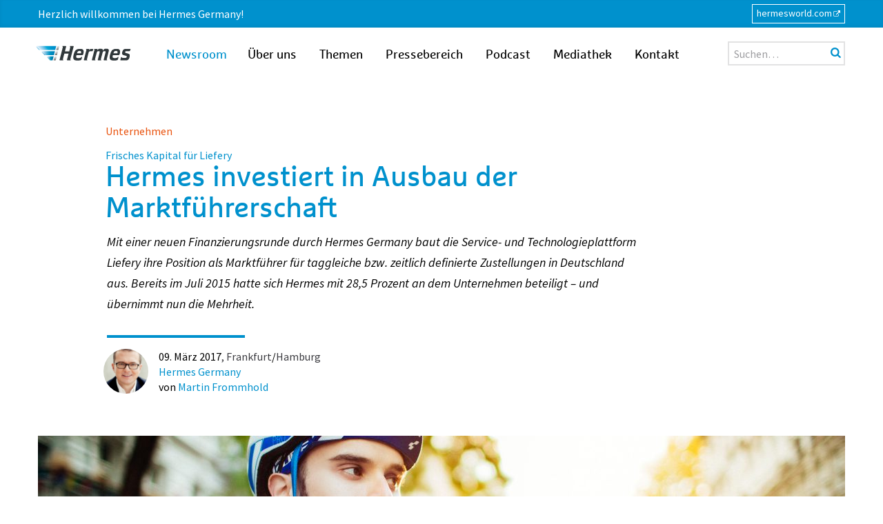

--- FILE ---
content_type: text/html; charset=UTF-8
request_url: https://newsroom.hermesworld.com/frisches-kapital-fuer-liefery-hermes-germany-investiert-in-ausbau-der-marktfuehrerschaft-11941/
body_size: 20563
content:
<!DOCTYPE html>
<html lang="de" class="no-js">
<head>
    <meta charset="UTF-8">
    <meta id="ph-viewport" name="viewport" content="width=device-width,initial-scale=1,user-scalable=yes"/>
    <link rel="profile" href="http://gmpg.org/xfn/11">
    <link rel="pingback" href="https://newsroom.hermesworld.com/xmlrpc.php">

    <!-- Favicons and touch icons -->
    <link rel="apple-touch-icon" sizes="180x180"
          href="https://newsroom.hermesworld.com/wp-content/themes/hermes/images/touch-icons/apple-touch-icon.png">
    <link rel="icon" type="image/png"
          href="https://newsroom.hermesworld.com/wp-content/themes/hermes/images/touch-icons/favicon-32x32.png"
          sizes="32x32">
    <link rel="icon" type="image/png"
          href="https://newsroom.hermesworld.com/wp-content/themes/hermes/images/touch-icons/favicon-16x16.png"
          sizes="16x16">
    <link rel="manifest" href="https://newsroom.hermesworld.com/wp-content/themes/hermes/images/touch-icons/manifest.json">
    <link rel="mask-icon"
          href="https://newsroom.hermesworld.com/wp-content/themes/hermes/images/touch-icons/safari-pinned-tab.svg"
          color="#5bbad5">
    <link rel="shortcut icon"
          href="https://newsroom.hermesworld.com/wp-content/themes/hermes/images/touch-icons/favicon.ico">
    <meta name="apple-mobile-web-app-title" content="Hermes Newsroom">
    <meta name="application-name" content="Hermes Newsroom">
    <meta name="msapplication-config"
          content="https://newsroom.hermesworld.com/wp-content/themes/hermes/images/touch-icons/browserconfig.xml">
    <meta name="theme-color" content="#ffffff">

    <script type="application/ld+json">
        {
            "@context" : "https://schema.org",
            "@type" : "WebSite",
            "name" : "Hermes Newsroom",
            "url" : "https://newsroom.hermesworld.com"
        }
    </script>
    <!-- /Favicons and touch icons -->
	<title>Frisches Kapital für Liefery: Hermes investiert in Ausbau der Marktführerschaft | Hermes Newsroom</title>

<!-- The SEO Framework von Sybre Waaijer -->
<link rel="canonical" href="https://newsroom.hermesworld.com/frisches-kapital-fuer-liefery-hermes-germany-investiert-in-ausbau-der-marktfuehrerschaft-11941/" />
<meta name="description" content="Mit einer neuen Finanzierungsrunde durch Hermes Germany baut die Service- und Technologieplattform Liefery ihre Position als Marktführer für taggleiche bzw." />
<meta property="og:type" content="article" />
<meta property="og:locale" content="de_DE" />
<meta property="og:site_name" content="Hermes Newsroom" />
<meta property="og:title" content="Frisches Kapital für Liefery: Hermes investiert in Ausbau der Marktführerschaft | Hermes Newsroom" />
<meta property="og:description" content="Mit einer neuen Finanzierungsrunde durch Hermes Germany baut die Service- und Technologieplattform Liefery ihre Position als Marktführer für taggleiche bzw. zeitlich definierte Zustellungen in…" />
<meta property="og:url" content="https://newsroom.hermesworld.com/frisches-kapital-fuer-liefery-hermes-germany-investiert-in-ausbau-der-marktfuehrerschaft-11941/" />
<meta property="og:image" content="https://newsroom.hermesworld.com/wp-content/uploads/2017/03/Liefery_10.jpg" />
<meta property="og:image:width" content="3543" />
<meta property="og:image:height" content="2362" />
<meta property="article:published_time" content="2017-03-09T10:00:50+00:00" />
<meta property="article:modified_time" content="2024-03-13T20:14:58+00:00" />
<meta name="twitter:card" content="summary_large_image" />
<meta name="twitter:title" content="Frisches Kapital für Liefery: Hermes investiert in Ausbau der Marktführerschaft | Hermes Newsroom" />
<meta name="twitter:description" content="Mit einer neuen Finanzierungsrunde durch Hermes Germany baut die Service- und Technologieplattform Liefery ihre Position als Marktführer für taggleiche bzw. zeitlich definierte Zustellungen in…" />
<meta name="twitter:image" content="https://newsroom.hermesworld.com/wp-content/uploads/2017/03/Liefery_10.jpg" />
<script type="application/ld+json">{"@context":"https://schema.org","@graph":[{"@type":"WebSite","@id":"https://newsroom.hermesworld.com/#/schema/WebSite","url":"https://newsroom.hermesworld.com/","name":"Hermes Newsroom","inLanguage":"de","potentialAction":{"@type":"SearchAction","target":{"@type":"EntryPoint","urlTemplate":"https://newsroom.hermesworld.com/search/{search_term_string}/"},"query-input":"required name=search_term_string"},"publisher":{"@type":"Organization","@id":"https://newsroom.hermesworld.com/#/schema/Organization","name":"Hermes Newsroom","url":"https://newsroom.hermesworld.com/","sameAs":["https://twitter.com/Hermes_Presse","https://www.youtube.com/user/hermeseurope","https://www.linkedin.com/company/2765890"],"logo":{"@type":"ImageObject","url":"https://newsroom.hermesworld.com/wp-content/uploads/2018/04/hermes-square.png","contentUrl":"https://newsroom.hermesworld.com/wp-content/uploads/2018/04/hermes-square.png","width":512,"height":512}}},{"@type":"WebPage","@id":"https://newsroom.hermesworld.com/frisches-kapital-fuer-liefery-hermes-germany-investiert-in-ausbau-der-marktfuehrerschaft-11941/","url":"https://newsroom.hermesworld.com/frisches-kapital-fuer-liefery-hermes-germany-investiert-in-ausbau-der-marktfuehrerschaft-11941/","name":"Frisches Kapital für Liefery: Hermes investiert in Ausbau der Marktführerschaft | Hermes Newsroom","description":"Mit einer neuen Finanzierungsrunde durch Hermes Germany baut die Service- und Technologieplattform Liefery ihre Position als Marktführer für taggleiche bzw.","inLanguage":"de","isPartOf":{"@id":"https://newsroom.hermesworld.com/#/schema/WebSite"},"breadcrumb":{"@type":"BreadcrumbList","@id":"https://newsroom.hermesworld.com/#/schema/BreadcrumbList","itemListElement":[{"@type":"ListItem","position":1,"item":"https://newsroom.hermesworld.com/","name":"Hermes Newsroom"},{"@type":"ListItem","position":2,"item":"https://newsroom.hermesworld.com/rubrik/unternehmen/","name":"Kategorie: Unternehmen"},{"@type":"ListItem","position":3,"name":"Frisches Kapital für Liefery: Hermes investiert in Ausbau der Marktführerschaft"}]},"potentialAction":{"@type":"ReadAction","target":"https://newsroom.hermesworld.com/frisches-kapital-fuer-liefery-hermes-germany-investiert-in-ausbau-der-marktfuehrerschaft-11941/"},"datePublished":"2017-03-09T10:00:50+00:00","dateModified":"2024-03-13T20:14:58+00:00","author":{"@type":"Person","@id":"https://newsroom.hermesworld.com/#/schema/Person/59efb59dcb3f70ed40b1c875dc7c810b","name":"Martin Frommhold","description":"Martin Frommhold verantwortete bis April 2017 die Hermes Unternehmenskommunikation. Dazu z&auml;hlten neben der externen Pressearbeit auch die interne Kommunikation sowie das Corporate Publishing. Vor seinem Einstieg in die Logistik war Martin Frommhold..."}}]}</script>
<!-- / The SEO Framework von Sybre Waaijer | 6.76ms meta | 0.26ms boot -->

<link rel="alternate" type="application/rss+xml" title="Hermes Newsroom &raquo; Feed" href="https://newsroom.hermesworld.com/feed/" />
<link rel="alternate" type="application/rss+xml" title="Hermes Newsroom &raquo; Kommentar-Feed" href="https://newsroom.hermesworld.com/comments/feed/" />
<link rel="alternate" title="oEmbed (JSON)" type="application/json+oembed" href="https://newsroom.hermesworld.com/wp-json/oembed/1.0/embed?url=https%3A%2F%2Fnewsroom.hermesworld.com%2Ffrisches-kapital-fuer-liefery-hermes-germany-investiert-in-ausbau-der-marktfuehrerschaft-11941%2F" />
<link rel="alternate" title="oEmbed (XML)" type="text/xml+oembed" href="https://newsroom.hermesworld.com/wp-json/oembed/1.0/embed?url=https%3A%2F%2Fnewsroom.hermesworld.com%2Ffrisches-kapital-fuer-liefery-hermes-germany-investiert-in-ausbau-der-marktfuehrerschaft-11941%2F&#038;format=xml" />
<style id='wp-img-auto-sizes-contain-inline-css' type='text/css'>
img:is([sizes=auto i],[sizes^="auto," i]){contain-intrinsic-size:3000px 1500px}
/*# sourceURL=wp-img-auto-sizes-contain-inline-css */
</style>
<style id='wp-emoji-styles-inline-css' type='text/css'>

	img.wp-smiley, img.emoji {
		display: inline !important;
		border: none !important;
		box-shadow: none !important;
		height: 1em !important;
		width: 1em !important;
		margin: 0 0.07em !important;
		vertical-align: -0.1em !important;
		background: none !important;
		padding: 0 !important;
	}
/*# sourceURL=wp-emoji-styles-inline-css */
</style>
<style id='wp-block-library-inline-css' type='text/css'>
:root{--wp-block-synced-color:#7a00df;--wp-block-synced-color--rgb:122,0,223;--wp-bound-block-color:var(--wp-block-synced-color);--wp-editor-canvas-background:#ddd;--wp-admin-theme-color:#007cba;--wp-admin-theme-color--rgb:0,124,186;--wp-admin-theme-color-darker-10:#006ba1;--wp-admin-theme-color-darker-10--rgb:0,107,160.5;--wp-admin-theme-color-darker-20:#005a87;--wp-admin-theme-color-darker-20--rgb:0,90,135;--wp-admin-border-width-focus:2px}@media (min-resolution:192dpi){:root{--wp-admin-border-width-focus:1.5px}}.wp-element-button{cursor:pointer}:root .has-very-light-gray-background-color{background-color:#eee}:root .has-very-dark-gray-background-color{background-color:#313131}:root .has-very-light-gray-color{color:#eee}:root .has-very-dark-gray-color{color:#313131}:root .has-vivid-green-cyan-to-vivid-cyan-blue-gradient-background{background:linear-gradient(135deg,#00d084,#0693e3)}:root .has-purple-crush-gradient-background{background:linear-gradient(135deg,#34e2e4,#4721fb 50%,#ab1dfe)}:root .has-hazy-dawn-gradient-background{background:linear-gradient(135deg,#faaca8,#dad0ec)}:root .has-subdued-olive-gradient-background{background:linear-gradient(135deg,#fafae1,#67a671)}:root .has-atomic-cream-gradient-background{background:linear-gradient(135deg,#fdd79a,#004a59)}:root .has-nightshade-gradient-background{background:linear-gradient(135deg,#330968,#31cdcf)}:root .has-midnight-gradient-background{background:linear-gradient(135deg,#020381,#2874fc)}:root{--wp--preset--font-size--normal:16px;--wp--preset--font-size--huge:42px}.has-regular-font-size{font-size:1em}.has-larger-font-size{font-size:2.625em}.has-normal-font-size{font-size:var(--wp--preset--font-size--normal)}.has-huge-font-size{font-size:var(--wp--preset--font-size--huge)}.has-text-align-center{text-align:center}.has-text-align-left{text-align:left}.has-text-align-right{text-align:right}.has-fit-text{white-space:nowrap!important}#end-resizable-editor-section{display:none}.aligncenter{clear:both}.items-justified-left{justify-content:flex-start}.items-justified-center{justify-content:center}.items-justified-right{justify-content:flex-end}.items-justified-space-between{justify-content:space-between}.screen-reader-text{border:0;clip-path:inset(50%);height:1px;margin:-1px;overflow:hidden;padding:0;position:absolute;width:1px;word-wrap:normal!important}.screen-reader-text:focus{background-color:#ddd;clip-path:none;color:#444;display:block;font-size:1em;height:auto;left:5px;line-height:normal;padding:15px 23px 14px;text-decoration:none;top:5px;width:auto;z-index:100000}html :where(.has-border-color){border-style:solid}html :where([style*=border-top-color]){border-top-style:solid}html :where([style*=border-right-color]){border-right-style:solid}html :where([style*=border-bottom-color]){border-bottom-style:solid}html :where([style*=border-left-color]){border-left-style:solid}html :where([style*=border-width]){border-style:solid}html :where([style*=border-top-width]){border-top-style:solid}html :where([style*=border-right-width]){border-right-style:solid}html :where([style*=border-bottom-width]){border-bottom-style:solid}html :where([style*=border-left-width]){border-left-style:solid}html :where(img[class*=wp-image-]){height:auto;max-width:100%}:where(figure){margin:0 0 1em}html :where(.is-position-sticky){--wp-admin--admin-bar--position-offset:var(--wp-admin--admin-bar--height,0px)}@media screen and (max-width:600px){html :where(.is-position-sticky){--wp-admin--admin-bar--position-offset:0px}}

/*# sourceURL=wp-block-library-inline-css */
</style><style id='global-styles-inline-css' type='text/css'>
:root{--wp--preset--aspect-ratio--square: 1;--wp--preset--aspect-ratio--4-3: 4/3;--wp--preset--aspect-ratio--3-4: 3/4;--wp--preset--aspect-ratio--3-2: 3/2;--wp--preset--aspect-ratio--2-3: 2/3;--wp--preset--aspect-ratio--16-9: 16/9;--wp--preset--aspect-ratio--9-16: 9/16;--wp--preset--color--black: #000000;--wp--preset--color--cyan-bluish-gray: #abb8c3;--wp--preset--color--white: #ffffff;--wp--preset--color--pale-pink: #f78da7;--wp--preset--color--vivid-red: #cf2e2e;--wp--preset--color--luminous-vivid-orange: #ff6900;--wp--preset--color--luminous-vivid-amber: #fcb900;--wp--preset--color--light-green-cyan: #7bdcb5;--wp--preset--color--vivid-green-cyan: #00d084;--wp--preset--color--pale-cyan-blue: #8ed1fc;--wp--preset--color--vivid-cyan-blue: #0693e3;--wp--preset--color--vivid-purple: #9b51e0;--wp--preset--color--hermes-blue: #0091cd;--wp--preset--color--hermes-orange: #e9530e;--wp--preset--gradient--vivid-cyan-blue-to-vivid-purple: linear-gradient(135deg,rgb(6,147,227) 0%,rgb(155,81,224) 100%);--wp--preset--gradient--light-green-cyan-to-vivid-green-cyan: linear-gradient(135deg,rgb(122,220,180) 0%,rgb(0,208,130) 100%);--wp--preset--gradient--luminous-vivid-amber-to-luminous-vivid-orange: linear-gradient(135deg,rgb(252,185,0) 0%,rgb(255,105,0) 100%);--wp--preset--gradient--luminous-vivid-orange-to-vivid-red: linear-gradient(135deg,rgb(255,105,0) 0%,rgb(207,46,46) 100%);--wp--preset--gradient--very-light-gray-to-cyan-bluish-gray: linear-gradient(135deg,rgb(238,238,238) 0%,rgb(169,184,195) 100%);--wp--preset--gradient--cool-to-warm-spectrum: linear-gradient(135deg,rgb(74,234,220) 0%,rgb(151,120,209) 20%,rgb(207,42,186) 40%,rgb(238,44,130) 60%,rgb(251,105,98) 80%,rgb(254,248,76) 100%);--wp--preset--gradient--blush-light-purple: linear-gradient(135deg,rgb(255,206,236) 0%,rgb(152,150,240) 100%);--wp--preset--gradient--blush-bordeaux: linear-gradient(135deg,rgb(254,205,165) 0%,rgb(254,45,45) 50%,rgb(107,0,62) 100%);--wp--preset--gradient--luminous-dusk: linear-gradient(135deg,rgb(255,203,112) 0%,rgb(199,81,192) 50%,rgb(65,88,208) 100%);--wp--preset--gradient--pale-ocean: linear-gradient(135deg,rgb(255,245,203) 0%,rgb(182,227,212) 50%,rgb(51,167,181) 100%);--wp--preset--gradient--electric-grass: linear-gradient(135deg,rgb(202,248,128) 0%,rgb(113,206,126) 100%);--wp--preset--gradient--midnight: linear-gradient(135deg,rgb(2,3,129) 0%,rgb(40,116,252) 100%);--wp--preset--font-size--small: 13px;--wp--preset--font-size--medium: 20px;--wp--preset--font-size--large: 36px;--wp--preset--font-size--x-large: 42px;--wp--preset--spacing--20: 0.44rem;--wp--preset--spacing--30: 0.67rem;--wp--preset--spacing--40: 1rem;--wp--preset--spacing--50: 1.5rem;--wp--preset--spacing--60: 2.25rem;--wp--preset--spacing--70: 3.38rem;--wp--preset--spacing--80: 5.06rem;--wp--preset--shadow--natural: 6px 6px 9px rgba(0, 0, 0, 0.2);--wp--preset--shadow--deep: 12px 12px 50px rgba(0, 0, 0, 0.4);--wp--preset--shadow--sharp: 6px 6px 0px rgba(0, 0, 0, 0.2);--wp--preset--shadow--outlined: 6px 6px 0px -3px rgb(255, 255, 255), 6px 6px rgb(0, 0, 0);--wp--preset--shadow--crisp: 6px 6px 0px rgb(0, 0, 0);}:where(.is-layout-flex){gap: 0.5em;}:where(.is-layout-grid){gap: 0.5em;}body .is-layout-flex{display: flex;}.is-layout-flex{flex-wrap: wrap;align-items: center;}.is-layout-flex > :is(*, div){margin: 0;}body .is-layout-grid{display: grid;}.is-layout-grid > :is(*, div){margin: 0;}:where(.wp-block-columns.is-layout-flex){gap: 2em;}:where(.wp-block-columns.is-layout-grid){gap: 2em;}:where(.wp-block-post-template.is-layout-flex){gap: 1.25em;}:where(.wp-block-post-template.is-layout-grid){gap: 1.25em;}.has-black-color{color: var(--wp--preset--color--black) !important;}.has-cyan-bluish-gray-color{color: var(--wp--preset--color--cyan-bluish-gray) !important;}.has-white-color{color: var(--wp--preset--color--white) !important;}.has-pale-pink-color{color: var(--wp--preset--color--pale-pink) !important;}.has-vivid-red-color{color: var(--wp--preset--color--vivid-red) !important;}.has-luminous-vivid-orange-color{color: var(--wp--preset--color--luminous-vivid-orange) !important;}.has-luminous-vivid-amber-color{color: var(--wp--preset--color--luminous-vivid-amber) !important;}.has-light-green-cyan-color{color: var(--wp--preset--color--light-green-cyan) !important;}.has-vivid-green-cyan-color{color: var(--wp--preset--color--vivid-green-cyan) !important;}.has-pale-cyan-blue-color{color: var(--wp--preset--color--pale-cyan-blue) !important;}.has-vivid-cyan-blue-color{color: var(--wp--preset--color--vivid-cyan-blue) !important;}.has-vivid-purple-color{color: var(--wp--preset--color--vivid-purple) !important;}.has-black-background-color{background-color: var(--wp--preset--color--black) !important;}.has-cyan-bluish-gray-background-color{background-color: var(--wp--preset--color--cyan-bluish-gray) !important;}.has-white-background-color{background-color: var(--wp--preset--color--white) !important;}.has-pale-pink-background-color{background-color: var(--wp--preset--color--pale-pink) !important;}.has-vivid-red-background-color{background-color: var(--wp--preset--color--vivid-red) !important;}.has-luminous-vivid-orange-background-color{background-color: var(--wp--preset--color--luminous-vivid-orange) !important;}.has-luminous-vivid-amber-background-color{background-color: var(--wp--preset--color--luminous-vivid-amber) !important;}.has-light-green-cyan-background-color{background-color: var(--wp--preset--color--light-green-cyan) !important;}.has-vivid-green-cyan-background-color{background-color: var(--wp--preset--color--vivid-green-cyan) !important;}.has-pale-cyan-blue-background-color{background-color: var(--wp--preset--color--pale-cyan-blue) !important;}.has-vivid-cyan-blue-background-color{background-color: var(--wp--preset--color--vivid-cyan-blue) !important;}.has-vivid-purple-background-color{background-color: var(--wp--preset--color--vivid-purple) !important;}.has-black-border-color{border-color: var(--wp--preset--color--black) !important;}.has-cyan-bluish-gray-border-color{border-color: var(--wp--preset--color--cyan-bluish-gray) !important;}.has-white-border-color{border-color: var(--wp--preset--color--white) !important;}.has-pale-pink-border-color{border-color: var(--wp--preset--color--pale-pink) !important;}.has-vivid-red-border-color{border-color: var(--wp--preset--color--vivid-red) !important;}.has-luminous-vivid-orange-border-color{border-color: var(--wp--preset--color--luminous-vivid-orange) !important;}.has-luminous-vivid-amber-border-color{border-color: var(--wp--preset--color--luminous-vivid-amber) !important;}.has-light-green-cyan-border-color{border-color: var(--wp--preset--color--light-green-cyan) !important;}.has-vivid-green-cyan-border-color{border-color: var(--wp--preset--color--vivid-green-cyan) !important;}.has-pale-cyan-blue-border-color{border-color: var(--wp--preset--color--pale-cyan-blue) !important;}.has-vivid-cyan-blue-border-color{border-color: var(--wp--preset--color--vivid-cyan-blue) !important;}.has-vivid-purple-border-color{border-color: var(--wp--preset--color--vivid-purple) !important;}.has-vivid-cyan-blue-to-vivid-purple-gradient-background{background: var(--wp--preset--gradient--vivid-cyan-blue-to-vivid-purple) !important;}.has-light-green-cyan-to-vivid-green-cyan-gradient-background{background: var(--wp--preset--gradient--light-green-cyan-to-vivid-green-cyan) !important;}.has-luminous-vivid-amber-to-luminous-vivid-orange-gradient-background{background: var(--wp--preset--gradient--luminous-vivid-amber-to-luminous-vivid-orange) !important;}.has-luminous-vivid-orange-to-vivid-red-gradient-background{background: var(--wp--preset--gradient--luminous-vivid-orange-to-vivid-red) !important;}.has-very-light-gray-to-cyan-bluish-gray-gradient-background{background: var(--wp--preset--gradient--very-light-gray-to-cyan-bluish-gray) !important;}.has-cool-to-warm-spectrum-gradient-background{background: var(--wp--preset--gradient--cool-to-warm-spectrum) !important;}.has-blush-light-purple-gradient-background{background: var(--wp--preset--gradient--blush-light-purple) !important;}.has-blush-bordeaux-gradient-background{background: var(--wp--preset--gradient--blush-bordeaux) !important;}.has-luminous-dusk-gradient-background{background: var(--wp--preset--gradient--luminous-dusk) !important;}.has-pale-ocean-gradient-background{background: var(--wp--preset--gradient--pale-ocean) !important;}.has-electric-grass-gradient-background{background: var(--wp--preset--gradient--electric-grass) !important;}.has-midnight-gradient-background{background: var(--wp--preset--gradient--midnight) !important;}.has-small-font-size{font-size: var(--wp--preset--font-size--small) !important;}.has-medium-font-size{font-size: var(--wp--preset--font-size--medium) !important;}.has-large-font-size{font-size: var(--wp--preset--font-size--large) !important;}.has-x-large-font-size{font-size: var(--wp--preset--font-size--x-large) !important;}
/*# sourceURL=global-styles-inline-css */
</style>

<style id='classic-theme-styles-inline-css' type='text/css'>
/*! This file is auto-generated */
.wp-block-button__link{color:#fff;background-color:#32373c;border-radius:9999px;box-shadow:none;text-decoration:none;padding:calc(.667em + 2px) calc(1.333em + 2px);font-size:1.125em}.wp-block-file__button{background:#32373c;color:#fff;text-decoration:none}
/*# sourceURL=/wp-includes/css/classic-themes.min.css */
</style>
<link rel='stylesheet' id='hermes-style-css' href='https://newsroom.hermesworld.com/wp-content/themes/hermes/css-sass/all.css?ver=1767348097' type='text/css' media='all' />
<link rel='stylesheet' id='borlabs-cookie-css' href='https://newsroom.hermesworld.com/wp-content/cache/borlabs-cookie/borlabs-cookie_1_de.css?ver=2.3.6-95' type='text/css' media='all' />
<script type="text/javascript" src="https://newsroom.hermesworld.com/wp-content/themes/hermes/js/contrib/jquery-1.10.2.min.js?ver=6.9" id="hermes-jquery-js"></script>
<script type="text/javascript" src="https://newsroom.hermesworld.com/wp-content/themes/hermes/js/contrib/modernizr.custom.74514.js?ver=1767348097" id="hermes-modernizr-js"></script>
<script type="text/javascript" src="https://newsroom.hermesworld.com/wp-content/themes/hermes/js/jquery.swipebox.custom.js?ver=1767348097" id="hermes-swipebox-js"></script>
<script type="text/javascript" id="hermes-general-first-js-extra">
/* <![CDATA[ */
var hermes_general = {"blog_path":"/"};
//# sourceURL=hermes-general-first-js-extra
/* ]]> */
</script>
<script type="text/javascript" src="https://newsroom.hermesworld.com/wp-content/themes/hermes/js/ph-general-first.js?ver=1767348097" id="hermes-general-first-js"></script>
<script type="text/javascript" src="https://newsroom.hermesworld.com/wp-includes/js/jquery/jquery.min.js?ver=3.7.1" id="jquery-core-js"></script>
<script type="text/javascript" src="https://newsroom.hermesworld.com/wp-includes/js/jquery/jquery-migrate.min.js?ver=3.4.1" id="jquery-migrate-js"></script>
<link rel="https://api.w.org/" href="https://newsroom.hermesworld.com/wp-json/" /><link rel="alternate" title="JSON" type="application/json" href="https://newsroom.hermesworld.com/wp-json/wp/v2/posts/11941" /><link rel="EditURI" type="application/rsd+xml" title="RSD" href="https://newsroom.hermesworld.com/xmlrpc.php?rsd" />
<style>:root {
			--lazy-loader-animation-duration: 300ms;
		}
		  
		.lazyload {
	display: block;
}

.lazyload,
        .lazyloading {
			opacity: 0;
		}


		.lazyloaded {
			opacity: 1;
			transition: opacity 300ms;
			transition: opacity var(--lazy-loader-animation-duration);
		}</style><noscript><style>.lazyload { display: none; } .lazyload[class*="lazy-loader-background-element-"] { display: block; opacity: 1; }</style></noscript><meta property="og:locale" content="de_DE" />
<meta property="og:site_name" content="Hermes Newsroom" />
<meta property="og:type" content="article" />
<meta property="og:title" content="Frisches Kapital für Liefery: Hermes investiert in Ausbau der Marktführerschaft" />
<meta property="og:description" content="Mit einer neuen Finanzierungsrunde durch Hermes Germany baut die Service- und Technologieplattform Liefery ihre Position als Marktführer für taggleiche bzw. zeitlich definierte Zustellungen in Deutschland aus. Bereits im Juli 2015 hatte sich Hermes mit 28,5 Prozent an dem Unternehmen beteiligt – und übernimmt nun die Mehrheit." />
<meta property="og:url" content="https://newsroom.hermesworld.com/frisches-kapital-fuer-liefery-hermes-germany-investiert-in-ausbau-der-marktfuehrerschaft-11941/" />
<meta property="og:updated_time" content="2024-03-13T21:14:58+01:00" />
<meta property="og:image" content="https://newsroom.hermesworld.com/wp-content/uploads/2017/03/Liefery_10.jpg" />
<meta name="twitter:card" content="summary_large_image" />
<meta name="twitter:site" content="@Hermes_Presse" />
<meta name="twitter:creator" content="@Hermes_presse" />
<link rel="amphtml" href="https://newsroom.hermesworld.com/frisches-kapital-fuer-liefery-hermes-germany-investiert-in-ausbau-der-marktfuehrerschaft-11941/amp/"></head>

<body class="wp-singular post-template-default single single-post postid-11941 single-format-standard wp-theme-hermes">
<div id="fb-root"></div>

<div id="page" class="hfeed site">
	        <div class="site-header-toolbar">
            <div class="site-header-toolbar-inner">
				<h3 class="site-header-welcome-message">Herzlich willkommen bei Hermes Germany!</h3>
				<a href="https://www.hermesworld.com" target="_blank" class="site-header-toolbar-link">hermesworld.com</a>
            </div>
        </div>
        <a class="skip-link screen-reader-text" href="#content">zum Inhalt</a>
    <header id="masthead" class="site-header" role="banner">
        <h1 class="site-header-branding">
            <a href="https://newsroom.hermesworld.com" title="Startseite" class="site-header-branding-link">
                <img src="https://newsroom.hermesworld.com/wp-content/themes/hermes/images/hermes-logo.svg" width="140"
                     height="24"
                     class="site-header-branding-logo" alt="Hermes Logo"/>
                <span class="site-header-branding-name">Newsroom</span>
                <span class="screen-reader-text">Hermes Newsroom</span>
            </a>
        </h1><!-- .site-branding -->
        <div class="site-header-navigation-wrapper">
			                <div class="site-header-navigation">
					<div class="menu-hauptmenue-container"><ul id="menu-hauptmenue" class="menu"><li id="menu-item-29253" class="menu-item menu-item-type-custom menu-item-object-custom menu-item-29253"><a href="/hermes-germany/">Über uns</a></li>
<li id="menu-item-13805" class="menu-item menu-item-type-custom menu-item-object-custom menu-item-13805"><a href="/themen/">Themen</a></li>
<li id="menu-item-13807" class="menu-item menu-item-type-post_type menu-item-object-page menu-item-13807"><a href="https://newsroom.hermesworld.com/presse/">Pressebereich</a></li>
<li id="menu-item-23317" class="menu-item menu-item-type-custom menu-item-object-custom menu-item-23317"><a href="https://newsroom.hermesworld.com/podcast/">Podcast</a></li>
<li id="menu-item-13808" class="menu-item menu-item-type-custom menu-item-object-custom menu-item-13808"><a href="/?s=&#038;fwp_posttype=pressematerial&#038;fwp_pressematerial_type=foto">Mediathek</a></li>
<li id="menu-item-26759" class="menu-item menu-item-type-post_type menu-item-object-page menu-item-26759"><a href="https://newsroom.hermesworld.com/kontakt/">Kontakt</a></li>
</ul></div>                </div><!-- .site-header-navigation -->
			            <div class="site-header-search">
                <form method="get" action="https://newsroom.hermesworld.com/" role="search"
                      class="site-header-search-form ">
                    <button type="submit" class="site-header-search-btn ph-icon-btn-link ph-icon-btn-link-search"><span
                                class="ph-icon-btn"></span><span
                                class="ph-hide">Suche</span>
                    </button>
                    <input type="hidden" name="fwp_posttype" value="post"/>
                    <input type="search" name="s" value="" placeholder="Suchen…"
                           class="site-header-search-field"/>
                </form>
            </div><!-- .site-header-search -->
        </div><!-- .site-header-navigation-wrapper -->
    </header><!-- .site-header -->
    <main id="content" class="site-content">

	<div id="primary" class="content-area">
		<main id="main" class="site-main" role="main">

		
			
			<article id="post-11941" class="ph-article post-11941 post type-post status-publish format-standard has-post-thumbnail hentry category-unternehmen tag-city-logistik tag-e-commerce tag-produkte-loesungen formate-presse orte-frankfurt orte-hamburg gesellschaft-hermes-germany">

	<div class="ph-article-header-wrapper">
	<header class="entry-header ph-article-header">
        <div class="ph-article-primary-category ph-article-meta-row">
	        <a href="https://newsroom.hermesworld.com/rubrik/unternehmen/" title="Zeige alle Artikel in Unternehmen">Unternehmen</a>        </div>
        <h1 class="entry-title ph-article-title ph-variant-the-title"><span class="ph-kicker">Frisches Kapital für Liefery</span><span class="is-hidden">:</span> Hermes investiert in Ausbau der Marktführerschaft</h1>

		<div class="ph-article-text-lead">
		Mit einer neuen Finanzierungsrunde durch Hermes Germany baut die Service- und Technologieplattform Liefery ihre Position als Marktführer für taggleiche bzw. zeitlich definierte Zustellungen in Deutschland aus. Bereits im Juli 2015 hatte sich Hermes mit 28,5 Prozent an dem Unternehmen beteiligt – und übernimmt nun die Mehrheit.		</div>

		<div class="ph-article-meta ph-article-meta-header">
							<div class="ph-article-meta-author-image">
			  <noscript><img alt="Avatar-Foto" src="https://newsroom.hermesworld.com/wp-content/uploads/2016/08/MFPortrait_FullRes-150x150.jpg" srcset="https://newsroom.hermesworld.com/wp-content/uploads/2016/08/MFPortrait_FullRes-300x300.jpg 2x" class="avatar avatar-150 photo" height="150" width="150" decoding="async"></noscript><img alt="Avatar-Foto" src="data:image/svg+xml,%3Csvg%20xmlns%3D%22http%3A%2F%2Fwww.w3.org%2F2000%2Fsvg%22%20viewBox%3D%220%200%20150%20150%22%3E%3C%2Fsvg%3E" srcset="data:image/svg+xml,%3Csvg%20xmlns%3D%22http%3A%2F%2Fwww.w3.org%2F2000%2Fsvg%22%20viewBox%3D%220%200%20150%20150%22%3E%3C%2Fsvg%3E 150w" class="avatar avatar-150 photo lazyload" height="150" width="150" decoding="async" data-srcset="https://newsroom.hermesworld.com/wp-content/uploads/2016/08/MFPortrait_FullRes-300x300.jpg 2x" data-src="https://newsroom.hermesworld.com/wp-content/uploads/2016/08/MFPortrait_FullRes-150x150.jpg">					</div><!-- .ph-article-meta-author-image-->
		

			<div class="ph-article-meta-row">
        <span class="ph-article-meta-date">
          <time class="entry-date published ph-article-date"
								datetime="2017-03-09">09. März 2017</time></span><span
								class="ph-article-meta-location"><a href="https://newsroom.hermesworld.com/ort/frankfurt/" title="Zeige alle Artikel in Frankfurt">Frankfurt</a>/<a href="https://newsroom.hermesworld.com/ort/hamburg/" title="Zeige alle Artikel in Hamburg">Hamburg</a></span>
			</div><!-- .ph-article-meta-row -->
			<div class="ph-article-meta-row"><a href="https://newsroom.hermesworld.com/gesellschaft/hermes-germany/" title="Zeige alle Artikel in Hermes Germany">Hermes Germany</a></div>
			<!-- .ph-article-meta-row -->
			<div class="ph-article-meta-row">
										von <a
										href="https://newsroom.hermesworld.com/author/martin-frommhold/"
										class="ph-article-author-link">Martin Frommhold</a>
				</div><!-- .ph-article-meta-row -->
		</div><!-- .ph-article-meta-header -->
	</header><!-- .entry-header -->
</div>

	<div class="ph-article-image-background"><div class="entry-thumbnail ph-article-image-wrapper ph-article-featured-image ph-soc-links-inside"><img width="1170" height="470" src="https://newsroom.hermesworld.com/wp-content/uploads/2017/03/Liefery_10-1170x470.jpg" class="ph-article-image is-landscape" alt="" decoding="async" fetchpriority="high" /></div><!-- end .entry-thumbnail --></div><p class="ph-article-image-caption entry-thumbnail"><span class="ph-article-image-caption-credits">Kurier von Liefery in Berlin. (Foto: Liefery)</span></p>
<section class="ph-article-content-wrapper">
    <div class="ph-article-sticky-sharing">
		
<div class="ph-social-sharing-title grid-box-title">Artikel teilen</div>
<div class="ph-social-sharing">
    <a href="https://twitter.com/intent/tweet?text=Frisches%20Kapital%20f%C3%BCr%20Liefery%3A%20Hermes%20investiert%20in%20Ausbau%20der%20Marktf%C3%BChrerschaft%3A%20https%3A%2F%2Fnewsroom.hermesworld.com%2Ffrisches-kapital-fuer-liefery-hermes-germany-investiert-in-ausbau-der-marktfuehrerschaft-11941%2F"
       class="ph-social-sharing-button ph-social-sharing-button--twitter ph-social-sharing-button--x"
       target="_blank"
        data-octavius-region='twitter_share_article' data-octavius-content_id='11941' >
        <span class="ph-icon ph-icon-x"></span><span class="ph-social-sharing-text">X</span>
    </a>
	<a href="https://www.facebook.com/sharer.php?u=https%3A%2F%2Fnewsroom.hermesworld.com%2Ffrisches-kapital-fuer-liefery-hermes-germany-investiert-in-ausbau-der-marktfuehrerschaft-11941%2F"
		 class="ph-social-sharing-button ph-social-sharing-button--facebook"
		 target="_blank"
	  data-octavius-region='facebook_share_article' data-octavius-content_id='11941' >
		<span class="ph-icon ph-icon-facebook"></span><span class="ph-social-sharing-text">Facebook</span>
	</a>
	<a href="https://www.linkedin.com/shareArticle?mini=true&url=https%3A%2F%2Fnewsroom.hermesworld.com%2Ffrisches-kapital-fuer-liefery-hermes-germany-investiert-in-ausbau-der-marktfuehrerschaft-11941%2F&title=Frisches%20Kapital%20f%C3%BCr%20Liefery%3A%20Hermes%20investiert%20in%20Ausbau%20der%20Marktf%C3%BChrerschaft"
		 class="ph-social-sharing-button ph-social-sharing-button--linkedin"
		 target="_blank"data-octavius-region='linkedin_share_article' data-octavius-content_id='11941' >
		<span class="ph-icon ph-icon-linkedin"></span><span class="ph-social-sharing-text">LinkedIn</span>
	</a>
	<a href="https://www.xing-share.com/app/user?op=share;sc_p=xing-share;url=https%3A%2F%2Fnewsroom.hermesworld.com%2Ffrisches-kapital-fuer-liefery-hermes-germany-investiert-in-ausbau-der-marktfuehrerschaft-11941%2F"
		 class="ph-social-sharing-button ph-social-sharing-button--xing"
		 target="_blank"
	  data-octavius-region='xing_share_article' data-octavius-content_id='11941' >
		<span class="ph-icon ph-icon-xing"></span><span class="ph-social-sharing-text">Xing</span>
	</a>
    <div
       class="ph-social-sharing-button ph-social-sharing-button--link">
        <span class="ph-icon ph-icon-link-2"><span class="ph-icon-link--notification-bubble">Link kopiert!</span></span><span class="ph-social-sharing-text">Copy link</span>

    </div>
	<a href="javascript:window.print()"
		 class="ph-social-sharing-button ph-social-sharing-button--print"
	  data-octavius-region='print_share_article' data-octavius-content_id='11941' >
		<span class="ph-icon ph-icon-print"></span><span class="ph-social-sharing-text">Drucken</span>
	</a>
</div>
    </div>
	<div class="entry-content ph-article-text">
		<div class="ph-article-text-body">
  		<div class="ph-article-text-body-lead">
  		<p>Im Rahmen einer neuen Finanzierungsrunde durch Hermes Germany kann die Service- und Technologieplattform <a href="http://www.liefery.com" target="_blank" rel="noopener">Liefery</a> ihre Position als Marktführer für taggleiche bzw. zeitlich definierte Zustellungen in Deutschland konsequent ausbauen. Bereits <a href="https://newsroom.hermesworld.com/hermes-beteiligt-sich-an-same-day-spezialist-liefery-6650/">im Juli 2015 hatte sich Hermes mit 28,5 Prozent</a> an dem ein Jahr zuvor gegründeten Unternehmen beteiligt, um sich Wachstumsfelder jenseits des traditionell betriebenen Paketgeschäfts zu erschließen. </p>
  		</div>
      <p><span id="more-11941"></span>Hermes übernimmt im Rahmen der Kapitalerhöhung die Mehrheit an Liefery, während die Gründer maßgeblich am Unternehmen beteiligt bleiben und Liefery als eigenständiges Unternehmen weiterführen. Liefery und Hermes werden zudem künftig intensiv gemeinsam innovative Lösungen für die „neue letzte Meile“ entwickeln.</p>
<p>„Die Entwicklung von Liefery ist für den deutschen Start-up- und Logistikmarkt einzigartig. Wir konnten unseren Umsatz in 2016 mehr als verzehnfachen und freuen uns darauf, mit Hermes an unserer Seite das rasante Wachstum mit innovativen und konsumenten-freundlichen Logistiklösungen fortsetzen zu können. Gerade auch im Bereich der Lieferung von Lebensmitteln, wo wir bereits mit diversen Marktgrößen arbeiten, sehen wir enorme Chancen für die Zukunft“, erklärt <a href="https://newsroom.hermesworld.com/hermes-und-liefery-vom-nischen-zum-massenmarkt-ist-es-oft-nur-ein-kleiner-schritt-1196/">Franz-Joseph Miller</a>, Chairman of the Board und Mitgründer von Liefery, den Erfolg des Unternehmens.</p>
<h2>Über 500.000 Sendungen pro Monat</h2>
<p>„Als Gesellschafter sind wir bei Hermes mit der starken Entwicklung von Liefery sehr zufrieden und möchten das Unternehmen als strategischer Investor noch intensiver unterstützen. Mit der Finanzierungsrunde bekommt Liefery nachhaltig Planungssicherheit und wird gleichzeitig durch die vollständige operative und kulturelle Eigenständigkeit weiterhin als Sparringspartner für disruptive Software- und Servicelösungen auf der letzten Meile agieren“, sagt <a href="https://newsroom.hermesworld.com/thomas-horst/">Thomas Horst</a>, Geschäftsführer Sales bei Hermes Germany.</p>
<p>Liefery stellt mit seinem mittlerweile 3.500 Kuriere starken Netzwerk monatlich mehr als 500.000 Sendungen zu und bedient neben diversen Einzelhändlern insbesondere Handelsgrößen wie Amazon, Zalando, Gravis und Depot in über 60 Städten in Deutschland und Österreich. Im vergangenen Jahr eröffnete Liefery zudem weitere Büros in Berlin, München, Hamburg und im Ruhrgebiet, um der wachsenden Nachfrage in den urbanen Regionen gerecht zu werden. Mit der Finanzierung wird Liefery vor allem in den Ausbau der Software investieren und beabsichtigt künftig auch im Ausland stärker aktiv zu werden.</p>
<h2>Ausbau von Software und Technik</h2>
<p>„Die Finanzierung ermöglicht vor allem auch den Ausbau unserer Software und Technologieplattform, die Kuriere, Händler und Endkunden einfach und transparent vernetzt. Dies hat maßgeblich zu dem rasanten Wachstum der letzten Jahre beigetragen und die extrem hohe Kundenzufriedenheit, sowohl bei Händlern, als auch bei Paketempfängern mit einem Net-Promoter-Score (NPS) von über 70 erst ermöglicht“, erläutert <a href="https://de.linkedin.com/in/jan-onnenberg-b28a3a45" target="_blank" rel="noopener">Jan Onnenberg</a>, Geschäftsführer und Mitgründer von Liefery, die Potenziale im Markt.</p>
		</div>
	</div><!-- .entry-content -->
</section><!-- .ph-article-content-wrapper -->
	<button class="ph-article-readmore-btn">Weiterlesen</button>

	<footer class="ph-article-meta ph-article-meta-footer">
		<div class="ph-article-meta-downloads ph-article-meta-row">
				</div>
		<div class="ph-article-meta-tags ph-article-meta-row">
			<div class="grid-box-title">Tags zum Artikel</div>
			<a href="https://newsroom.hermesworld.com/rubrik/unternehmen/" title="Zeige alle Artikel in Unternehmen">Unternehmen</a><a href="https://newsroom.hermesworld.com/themenschwerpunkte/city-logistik/" title="Zeige alle Artikel in City-Logistik">City-Logistik</a> <a href="https://newsroom.hermesworld.com/themenschwerpunkte/e-commerce/" title="Zeige alle Artikel in E-Commerce">E-Commerce</a> <a href="https://newsroom.hermesworld.com/themenschwerpunkte/produkte-loesungen/" title="Zeige alle Artikel in Produkte &amp; Lösungen">Produkte &amp; Lösungen</a>		</div>
	</footer>

	<div class="grid ph-clearfix ph-article-relateds">
		<div class="grid-container grid-container-c-1d4-1d4-1d4-1d4 grid-container-has-multiple-slots grid-container-type-7 has-title grid-style-blue">
			<div class="grid-container-content">
				<div class="grid-container-before">
					<strong class="grid-container-title"><span class="grid-container-title-text">Weiterlesen</span></strong>
				</div>
				<div class="grid-slots-wrapper">
			<div class="grid-slot grid-slot-1d4 grid-slot-has-one-box grid-slot-first"><div class="grid-boxes-wrapper"><div class="grid-box grid-box-first grid-box-last grid-box-content_by_selection"><div class="grid-box-before"></div><div class="ph-no-ul"><div id="11951" class="ph-teaser ph-teaser-short ph-post-11951 post-11951 post type-post status-publish format-standard has-post-thumbnail hentry category-unternehmen tag-city-logistik tag-e-commerce tag-paketversand tag-produkte-loesungen formate-gastkommentar gesellschaft-hermes-germany">
  <a href="https://newsroom.hermesworld.com/same-day-delivery-bei-hermes-vom-nischen-zum-massenprodukt-11951/" class="ph-teaser-link" title="Same Day Delivery bei Hermes: Vom Nischen- zum Massenprodukt: Thomas Horst, Managing Director bei der Hermes Germany über die Hermes Beteiligung am Same Day Delivery-Spezialisten Liefery." data-octavius-viewmode='teaser-short' data-octavius-pagetype='single' data-octavius-content_type='post' data-octavius-content_id='11951' >
               <figure class="ph-teaser-image-wrapper">
         <noscript><img width="800" height="450" src="https://newsroom.hermesworld.com/wp-content/uploads/2017/03/Herr-Horst-1453-1-800x450.jpg" class="ph-variant-the-image ph-teaser-image is-landscape wp-post-image" alt decoding="async"></noscript><img width="800" height="450" src="data:image/svg+xml,%3Csvg%20xmlns%3D%22http%3A%2F%2Fwww.w3.org%2F2000%2Fsvg%22%20viewBox%3D%220%200%20800%20450%22%3E%3C%2Fsvg%3E" class="ph-variant-the-image ph-teaser-image is-landscape wp-post-image lazyload" alt decoding="async" data-src="https://newsroom.hermesworld.com/wp-content/uploads/2017/03/Herr-Horst-1453-1-800x450.jpg">          </figure>
              <div class="ph-teaser-text">
      <h2 class="ph-teaser-title"><span class="ph-kicker">Same Day Delivery bei Hermes</span><span class="is-hidden">:</span> Vom Nischen- zum Massenprodukt</h2>
      <div class="ph-teaser-excerpt">
        Thomas Horst, Managing Director bei der Hermes Germany über die Hermes Beteiligung am Same Day Delivery-Spezialisten Liefery.      </div>
      <span class="ph-teaser-more">weiter</span>
    </div>
  </a>
</div>
</div></div></div></div><div class="grid-slot grid-slot-1d4 grid-slot-has-one-box grid-slot-first"><div class="grid-boxes-wrapper"><div class="grid-box grid-box-first grid-box-last grid-box-content_by_selection"><div class="grid-box-before"></div><div class="ph-no-ul"><div id="1196" class="ph-teaser ph-teaser-short ph-post-1196 post-1196 post type-post status-publish format-standard has-post-thumbnail hentry category-unternehmen tag-city-logistik tag-e-commerce tag-innovation tag-paketversand tag-produkte-loesungen formate-magazin gesellschaft-hermes-germany">
  <a href="https://newsroom.hermesworld.com/hermes-und-liefery-vom-nischen-zum-massenmarkt-ist-es-oft-nur-ein-kleiner-schritt-1196/" class="ph-teaser-link" title="Hermes und Liefery: &#8222;Vom Nischen- zum Massenmarkt ist es oft nur ein kleiner Schritt“: Hermes beteiligt sich am Same-Day-Delivery-Spezialisten Liefery. Ein Gespräch mit Frank Rausch, CEO HLGD/HTL, und Franz-Joseph Miller, Co-Founder und Beiratsvorsitzender Liefery, über Kundenwünsche, das Paketgeschäft und die Zukunft der taggleichen…" data-octavius-viewmode='teaser-short' data-octavius-pagetype='single' data-octavius-content_type='post' data-octavius-content_id='1196' >
               <figure class="ph-teaser-image-wrapper">
         <noscript><img width="800" height="450" src="https://newsroom.hermesworld.com/wp-content/uploads/2015/07/Gründerteam_Liefery-800x450.jpg" class="ph-variant-the-image ph-teaser-image is-landscape wp-post-image" alt decoding="async"></noscript><img width="800" height="450" src="data:image/svg+xml,%3Csvg%20xmlns%3D%22http%3A%2F%2Fwww.w3.org%2F2000%2Fsvg%22%20viewBox%3D%220%200%20800%20450%22%3E%3C%2Fsvg%3E" class="ph-variant-the-image ph-teaser-image is-landscape wp-post-image lazyload" alt decoding="async" data-src="https://newsroom.hermesworld.com/wp-content/uploads/2015/07/Gründerteam_Liefery-800x450.jpg">          </figure>
              <div class="ph-teaser-text">
      <h2 class="ph-teaser-title"><span class="ph-kicker">Hermes und Liefery</span><span class="is-hidden">:</span> &#8222;Vom Nischen- zum Massenmarkt ist es oft nur ein kleiner Schritt“</h2>
      <div class="ph-teaser-excerpt">
        Hermes beteiligt sich am Same-Day-Delivery-Spezialisten Liefery. Ein Gespräch mit Frank Rausch, CEO HLGD/HTL, und Franz-Joseph Miller, Co-Founder und Beiratsvorsitzender Liefery, über Kundenwünsche, das Paketgeschäft und die Zukunft der taggleichen Zustellung in Deutschland.      </div>
      <span class="ph-teaser-more">weiter</span>
    </div>
  </a>
</div>
</div></div></div></div><div class="grid-slot grid-slot-1d4 grid-slot-has-one-box grid-slot-first"><div class="grid-boxes-wrapper"><div class="grid-box grid-box-first grid-box-last grid-box-content_by_selection"><div class="grid-box-before"></div><div class="ph-no-ul"><div id="6650" class="ph-teaser ph-teaser-short ph-post-6650 post-6650 post type-post status-publish format-standard has-post-thumbnail hentry category-unternehmen tag-city-logistik tag-innovation tag-paketversand tag-produkte-loesungen formate-presse orte-hamburg gesellschaft-hermes-germany">
  <a href="https://newsroom.hermesworld.com/hermes-beteiligt-sich-an-same-day-spezialist-liefery-6650/" class="ph-teaser-link" title="Hermes beteiligt sich an Same-Day-Spezialist Liefery: Die Hermes Logistik Gruppe Deutschland (HLGD) hat sich zum 1. Juli 2015 mit 28,5 Prozent an der LieferFactory GmbH mit Sitz in Frankfurt a. M. beteiligt. Das mit seinem…" data-octavius-viewmode='teaser-short' data-octavius-pagetype='single' data-octavius-content_type='post' data-octavius-content_id='6650' >
               <figure class="ph-teaser-image-wrapper">
         <noscript><img width="800" height="450" src="https://newsroom.hermesworld.com/wp-content/uploads/2015/07/Hermes_Liefery_Head_1-800x450.jpg" class="ph-variant-the-image ph-teaser-image is-landscape wp-post-image" alt decoding="async"></noscript><img width="800" height="450" src="data:image/svg+xml,%3Csvg%20xmlns%3D%22http%3A%2F%2Fwww.w3.org%2F2000%2Fsvg%22%20viewBox%3D%220%200%20800%20450%22%3E%3C%2Fsvg%3E" class="ph-variant-the-image ph-teaser-image is-landscape wp-post-image lazyload" alt decoding="async" data-src="https://newsroom.hermesworld.com/wp-content/uploads/2015/07/Hermes_Liefery_Head_1-800x450.jpg">          </figure>
              <div class="ph-teaser-text">
      <h2 class="ph-teaser-title">Hermes beteiligt sich an Same-Day-Spezialist Liefery</h2>
      <div class="ph-teaser-excerpt">
        Die Hermes Logistik Gruppe Deutschland (HLGD) hat sich zum 1. Juli 2015 mit 28,5 Prozent an der LieferFactory GmbH mit Sitz in Frankfurt a. M. beteiligt. Das mit seinem Service „Liefery“ auf die taggleiche bzw. zeitlich definierte Zustellung spezialisierte…      </div>
      <span class="ph-teaser-more">weiter</span>
    </div>
  </a>
</div>
</div></div></div></div><div class="grid-slot grid-slot-1d4 grid-slot-has-one-box grid-slot-first"><div class="grid-boxes-wrapper"><div class="grid-box grid-box-first grid-box-last grid-box-content_by_selection"><div class="grid-box-before"></div><div class="ph-no-ul"><div id="1246" class="ph-teaser ph-teaser-short ph-post-1246 post-1246 post type-post status-publish format-standard has-post-thumbnail hentry category-logistik tag-auftraggeber tag-e-commerce tag-infrastruktur tag-paketversand tag-transport formate-gastkommentar formate-magazin gesellschaft-hermes-germany">
  <a href="https://newsroom.hermesworld.com/liefery-sag-mir-wann-mein-paket-kommt-1246/" class="ph-teaser-link" title="Liefery: Sag mir, wann mein Paket kommt: Kolumne von Nils Fischer, Geschäftsführer und Co-Founder von Liefery
Für manche mag die Aufregung um Same-Day-Delivery oder Zeitfensterzustellung nur ein vorrübergehender Hype sein. Wir bei Liefery sind der Ansicht, dass…" data-octavius-viewmode='teaser-short' data-octavius-pagetype='single' data-octavius-content_type='post' data-octavius-content_id='1246' >
               <figure class="ph-teaser-image-wrapper">
         <noscript><img width="800" height="450" src="https://newsroom.hermesworld.com/wp-content/uploads/2016/02/Nils-Fischer-Kopie-800x450.jpg" class="ph-variant-the-image ph-teaser-image is-landscape wp-post-image" alt decoding="async"></noscript><img width="800" height="450" src="data:image/svg+xml,%3Csvg%20xmlns%3D%22http%3A%2F%2Fwww.w3.org%2F2000%2Fsvg%22%20viewBox%3D%220%200%20800%20450%22%3E%3C%2Fsvg%3E" class="ph-variant-the-image ph-teaser-image is-landscape wp-post-image lazyload" alt decoding="async" data-src="https://newsroom.hermesworld.com/wp-content/uploads/2016/02/Nils-Fischer-Kopie-800x450.jpg">          </figure>
              <div class="ph-teaser-text">
      <h2 class="ph-teaser-title"><span class="ph-kicker">Liefery</span><span class="is-hidden">:</span> Sag mir, wann mein Paket kommt</h2>
      <div class="ph-teaser-excerpt">
        Kolumne von Nils Fischer, Geschäftsführer und Co-Founder von Liefery
Für manche mag die Aufregung um Same-Day-Delivery oder Zeitfensterzustellung nur ein vorrübergehender Hype sein. Wir bei Liefery sind der Ansicht, dass der Service in Deutschland im Onlinehandel schon bald zum Standard…      </div>
      <span class="ph-teaser-more">weiter</span>
    </div>
  </a>
</div>
</div></div></div></div>				</div>
			</div>
		</div>
	</div>
</article><!-- #post-## -->

<strong class="ph-article-lazypost-title">Nächster Artikel</strong>
<div class="ph-article-lazypost-wrapper is-not-loaded">
	<article id="post-11941" class="ph-article">
  <div class="ph-article-header-wrapper">
  	<header class="entry-header ph-article-header">
  		<div class="ph-skeleton-text"></div>  
  	</header><!-- .entry-header -->
  </div>
	
	<div class="ph-article-image-background">
		<div class="entry-thumbnail ph-article-image-wrapper ph-article-featured-image ph-soc-links-inside">
      <div class="ph-skeleton-image"></div>
		</div>
	</div>

	<section class="ph-article-content-wrapper">
  	<div class="entry-content ph-article-text">
		  <div class="ph-skeleton-text"></div>
  	</div>
	</section><!-- .ph-article-content-wrapper -->
</article></div>		</main><!-- .site-main -->
	</div><!-- .content-area -->


</main><!-- .site-content -->
<footer id="colophon" class="site-footer" role="contentinfo">
	<div class="site-footer-top">
		<div class="site-footer-inner">
			<div class="site-footer-col">
  			<div class="menu-themen-container"><h3 class="site-footer-col-title">Themen</h3><ul id="menu-themen" class="menu"><li id="menu-item-21011" class="menu-item menu-item-type-post_type menu-item-object-page menu-item-21011"><a href="https://newsroom.hermesworld.com/menschen-bei-hermes/">Menschen bei Hermes</a></li>
<li id="menu-item-21015" class="menu-item menu-item-type-post_type menu-item-object-page menu-item-21015"><a href="https://newsroom.hermesworld.com/nachhaltigkeit/">Nachhaltigkeit</a></li>
<li id="menu-item-21013" class="menu-item menu-item-type-post_type menu-item-object-page menu-item-21013"><a href="https://newsroom.hermesworld.com/kundenservices/">Kundenservices</a></li>
</ul></div>			</div>
			<div class="site-footer-col">
				<div class="menu-pressematerial-container"><h3 class="site-footer-col-title">Pressematerial</h3><ul id="menu-pressematerial" class="menu"><li id="menu-item-14389" class="menu-item menu-item-type-custom menu-item-object-custom menu-item-14389"><a href="/?s=&#038;fwp_posttype=pressematerial&#038;fwp_pressematerial_type=foto">Mediathek</a></li>
<li id="menu-item-14390" class="menu-item menu-item-type-post_type menu-item-object-page menu-item-14390"><a href="https://newsroom.hermesworld.com/presse/">Pressebereich</a></li>
</ul></div>			</div>
			<div class="site-footer-col">
				<div class="menu-hermes-im-netz-container"><h3 class="site-footer-col-title">Hermes im Netz</h3><ul id="menu-hermes-im-netz" class="menu"><li id="menu-item-14391" class="menu-item menu-item-type-custom menu-item-object-custom menu-item-14391"><a href="https://www.hermesworld.com/">hermesworld.com<br />Hermes auf einen Blick</a></li>
<li id="menu-item-14392" class="menu-item menu-item-type-custom menu-item-object-custom menu-item-14392"><a href="https://www.myhermes.de/">myhermes.de<br />Für Privatkunden</a></li>
<li id="menu-item-22441" class="menu-item menu-item-type-custom menu-item-object-custom menu-item-22441"><a href="https://lieferzeit.podigee.io/">Podcast Lieferzeit</a></li>
</ul></div>			</div>
			<div class="site-footer-col">
				<div class="menu-folgen-sie-uns-container"><h3 class="site-footer-col-title">Folgen Sie uns</h3><ul id="menu-folgen-sie-uns" class="menu"><li id="menu-item-31259" class="menu-item menu-item-type-custom menu-item-object-custom menu-item-31259"><a href="https://de.linkedin.com/company/hermes-germany-gmbh"></a></li>
<li id="menu-item-31261" class="menu-item menu-item-type-custom menu-item-object-custom menu-item-31261"><a href="https://www.xing.com/pages/hermesgermany"></a></li>
<li id="menu-item-31263" class="menu-item menu-item-type-custom menu-item-object-custom menu-item-31263"><a href="https://www.youtube.com/@hermeslogistik"></a></li>
<li id="menu-item-31265" class="menu-item menu-item-type-custom menu-item-object-custom menu-item-31265"><a href="https://www.instagram.com/hermes_germany/"></a></li>
</ul></div>			</div>
		</div><!-- .site-footer-top-inner -->
	</div><!-- .site-footer-top -->
	<div class="site-footer-bottom">
		<div class="site-footer-inner">
		    <div class="menu-footer-menue-container"><ul id="menu-footer-menue" class="menu"><li id="menu-item-26765" class="menu-item menu-item-type-post_type menu-item-object-page menu-item-26765"><a href="https://newsroom.hermesworld.com/kontakt/">Kontakt</a></li>
<li id="menu-item-7249" class="menu-item menu-item-type-post_type menu-item-object-page menu-item-7249"><a href="https://newsroom.hermesworld.com/datenschutz/">Datenschutzerklärung</a></li>
<li id="menu-item-7251" class="menu-item menu-item-type-post_type menu-item-object-page menu-item-7251"><a href="https://newsroom.hermesworld.com/impressum/">Impressum</a></li>
</ul></div>            <a href="#" class="borlabs-cookie-preference">Cookie-Einstellungen</a>			<div class="site-footer-credit">&copy; 2026 Hermes Germany GmbH</div>
			<!-- <div class="ph-credit">Mit WordPress gebaut von <a class="ph-credit-link" href="http://palasthotel.de" target="_blank">PALASTHOTEL</div> -->
		</div><!-- .site-footer-bottom-inner -->
	</div><!-- .site-footer-bottom -->
		<script type="speculationrules">
{"prefetch":[{"source":"document","where":{"and":[{"href_matches":"/*"},{"not":{"href_matches":["/wp-*.php","/wp-admin/*","/wp-content/uploads/*","/wp-content/*","/wp-content/plugins/*","/wp-content/themes/hermes/*","/*\\?(.+)"]}},{"not":{"selector_matches":"a[rel~=\"nofollow\"]"}},{"not":{"selector_matches":".no-prefetch, .no-prefetch a"}}]},"eagerness":"conservative"}]}
</script>
<!--googleoff: all--><div data-nosnippet><script id="BorlabsCookieBoxWrap" type="text/template"><div
    id="BorlabsCookieBox"
    class="BorlabsCookie"
    role="dialog"
    aria-labelledby="CookieBoxTextHeadline"
    aria-describedby="CookieBoxTextDescription"
    aria-modal="true"
>
    <div class="bottom-center" style="display: none;">
        <div class="_brlbs-bar-wrap">
            <div class="_brlbs-bar _brlbs-bar-advanced">
                <div class="cookie-box">
                    <div class="container">
                        <div class="row align-items-center">
                            <div class="col-12 col-sm-9">
                                <div class="row">
                                    <div class="col-12">
                                        <div class="_brlbs-flex-left">
                                                                                            <img
                                                    width="32"
                                                    height="32"
                                                    class="cookie-logo"
                                                    src="https://newsroom.hermesworld.com/wp-content/themes/hermes/images/icon_cookie.svg"
                                                    srcset="https://newsroom.hermesworld.com/wp-content/themes/hermes/images/icon_cookie.svg, https://newsroom.hermesworld.com/wp-content/themes/hermes/images/icon_cookie.svg 2x"
                                                    alt="Datenschutzeinstellungen"
                                                    aria-hidden="true"
                                                >
                                                                                        <span role="heading" aria-level="3" class="_brlbs-h3" id="CookieBoxTextHeadline">
                                                Datenschutzeinstellungen                                            </span>
                                        </div>

                                        <p id="CookieBoxTextDescription">
                                            <span class="_brlbs-paragraph _brlbs-text-description">Hermes und die nachfolgenden <a href="#" class="borlabs-cookie-preference">Partner</a> benötigen für einzelne Datennutzungen Ihre Einwilligung, um Informationen auf Ihrem Gerät zu speichern und/oder abzurufen (IP-Adresse, Nutzerkennung, Browserinformationen, Gerätekennungen). <br />
<br />
Die Datennutzung erfolgt zu Zwecken der Identifizierung auf Drittseiten (auch unter Verwendung pseudonymisierter E-Mail-Adressen), für personalisierte Werbung und Inhalte, zur Messung von Werbung und Inhalten sowie zur Gewinnung von Erkenntnissen über Zielgruppen und Produktentwicklungen. <br />
<br />
Mit Klick auf „Alle Akzeptieren“ geben Sie uns hierfür Ihre Einwilligung. Außerdem erteilen Sie uns mit dem Klick auf „Alle Akzeptieren“ die Einwilligung, dass Ihre Daten teilweise auch außerhalb der Europäischen Union, namentlich in den USA und in anderen Drittländern verarbeitet werden können. <br />
<br />
Nähere Informationen finden Sie hierzu über die <a href="#" class="borlabs-cookie-preference">Cookie-Einstellungen</a> sowie in unserer <a href="/datenschutz">Datenschutzerklärung</a>. Durch Auswahl des Buttons „Ablehnen“ lehnen Sie das Setzen von technisch für den Betrieb der Webseite nicht notwendigen Cookies ab. <br />
<br />
Ihre Cookie-Einstellungen können Sie jederzeit ganz einfach über den Link „Cookie-Einstellungen“ unten auf jeder Newsroom-Seite anpassen.</span>                                        </p>
                                    </div>
                                </div>

                                                                    <fieldset>
                                        <legend class="sr-only">Datenschutzeinstellungen</legend>
                                        <ul
                                             class="show-cookie-logo"                                        >
                                                                                                                                                <li>
                                                        <label class="_brlbs-checkbox">
                                                            Essenziell                                                            <input
                                                                id="checkbox-essential"
                                                                tabindex="0"
                                                                type="checkbox"
                                                                name="cookieGroup[]"
                                                                value="essential"
                                                                 checked                                                                 disabled                                                                data-borlabs-cookie-checkbox
                                                            >
                                                            <span class="_brlbs-checkbox-indicator"></span>
                                                        </label>
                                                    </li>
                                                                                                                                                                                                <li>
                                                        <label class="_brlbs-checkbox">
                                                            Statistiken                                                            <input
                                                                id="checkbox-statistics"
                                                                tabindex="0"
                                                                type="checkbox"
                                                                name="cookieGroup[]"
                                                                value="statistics"
                                                                 checked                                                                                                                                data-borlabs-cookie-checkbox
                                                            >
                                                            <span class="_brlbs-checkbox-indicator"></span>
                                                        </label>
                                                    </li>
                                                                                                                                                                                                <li>
                                                        <label class="_brlbs-checkbox">
                                                            Externe Medien                                                            <input
                                                                id="checkbox-external-media"
                                                                tabindex="0"
                                                                type="checkbox"
                                                                name="cookieGroup[]"
                                                                value="external-media"
                                                                 checked                                                                                                                                data-borlabs-cookie-checkbox
                                                            >
                                                            <span class="_brlbs-checkbox-indicator"></span>
                                                        </label>
                                                    </li>
                                                                                                                                    </ul>
                                    </fieldset>
                                                                </div>

                            <div class="col-12 col-sm-3">
                                                                    <p class="_brlbs-accept">
                                        <a
                                            href="#"
                                            tabindex="0"
                                            role="button"
                                            class="_brlbs-btn _brlbs-btn-accept-all _brlbs-cursor"
                                            data-cookie-accept-all
                                        >
                                            Alle akzeptieren                                        </a>
                                    </p>

                                    <p class="_brlbs-accept">
                                        <a
                                            href="#"
                                            tabindex="0"
                                            role="button"
                                            id="CookieBoxSaveButton"
                                            class="_brlbs-btn _brlbs-cursor"
                                            data-cookie-accept
                                        >
                                            Ablehnen                                        </a>
                                    </p>
                                
                                
                                <p class="_brlbs-manage-btn ">
                                    <a
                                        href="#"
                                        tabindex="0"
                                        role="button"
                                        class="_brlbs-cursor _brlbs-btn "
                                        data-cookie-individual
                                    >
                                        Individuelle Datenschutzeinstellungen                                    </a>
                                </p>

                                <p class="_brlbs-legal">
                                    <a
                                        href="#"
                                        tabindex="0"
                                        role="button"
                                        class="_brlbs-cursor"
                                        data-cookie-individual
                                    >
                                        Cookie-Details                                    </a>

                                                                            <span class="_brlbs-separator"></span>
                                        <a
                                            tabindex="0"
                                            href="https://newsroom.hermesworld.com/datenschutz/"
                                        >
                                            Datenschutz                                        </a>
                                    
                                                                            <span class="_brlbs-separator"></span>
                                        <a
                                            tabindex="0"
                                            href="https://newsroom.hermesworld.com/impressum/"
                                        >
                                            Impressum                                        </a>
                                                                    </p>
                            </div>
                        </div>
                    </div>
                </div>

                <div
    class="cookie-preference"
    aria-hidden="true"
    role="dialog"
    aria-describedby="CookiePrefDescription"
    aria-modal="true"
>
    <div class="container not-visible">
        <div class="row no-gutters">
            <div class="col-12">
                <div class="row no-gutters align-items-top">
                    <div class="col-12">
                        <div class="_brlbs-flex-center">
                                                    <img
                                width="32"
                                height="32"
                                class="cookie-logo"
                                src="https://newsroom.hermesworld.com/wp-content/themes/hermes/images/icon_cookie.svg"
                                srcset="https://newsroom.hermesworld.com/wp-content/themes/hermes/images/icon_cookie.svg, https://newsroom.hermesworld.com/wp-content/themes/hermes/images/icon_cookie.svg 2x"
                                alt="Datenschutzeinstellungen"
                            >
                                                    <span role="heading" aria-level="3" class="_brlbs-h3">Datenschutzeinstellungen</span>
                        </div>

                        <p id="CookiePrefDescription">
                            <span class="_brlbs-paragraph _brlbs-text-description">Hier finden Sie eine Übersicht über alle verwendeten Cookies sowie die entsprechenden Partner. Sie können Ihre Einwilligung zur ganzen Kategorie "Externe Medien" geben oder über den Link "Partner-Informationen anzeigen" weitere Informationen zu den Partnern erhalten und so nur bestimmte Cookies auswählen.</span>                        </p>

                        <div class="row no-gutters align-items-center">
                            <div class="col-12 col-sm-7">
                                <p class="_brlbs-accept">
                                                                            <a
                                            href="#"
                                            class="_brlbs-btn _brlbs-btn-accept-all _brlbs-cursor"
                                            tabindex="0"
                                            role="button"
                                            data-cookie-accept-all
                                        >
                                            Alle akzeptieren                                        </a>
                                        
                                    <a
                                        href="#"
                                        id="CookiePrefSave"
                                        tabindex="0"
                                        role="button"
                                        class="_brlbs-btn _brlbs-cursor"
                                        data-cookie-accept
                                    >
                                        Ablehnen                                    </a>

                                                                    </p>
                            </div>

                            <div class="col-12 col-sm-5">
                                <p class="_brlbs-refuse">
                                    <a
                                        href="#"
                                        class="_brlbs-cursor"
                                        tabindex="0"
                                        role="button"
                                        data-cookie-back
                                    >
                                        Zurück                                    </a>

                                                                    </p>
                            </div>
                        </div>
                    </div>
                </div>

                <div data-cookie-accordion>
                                            <fieldset>
                            <legend class="sr-only">Datenschutzeinstellungen</legend>

                                                                                                <div class="bcac-item">
                                        <div class="d-flex flex-row">
                                            <label class="w-75">
                                                <span role="heading" aria-level="4" class="_brlbs-h4">Essenziell (1)</span>
                                            </label>

                                            <div class="w-25 text-right">
                                                                                            </div>
                                        </div>

                                        <div class="d-block">
                                            <p>Essenzielle Cookies ermöglichen grundlegende Funktionen und sind für die einwandfreie Funktion der Website erforderlich.</p>

                                            <p class="text-center">
                                                <a
                                                    href="#"
                                                    class="_brlbs-cursor d-block"
                                                    tabindex="0"
                                                    role="button"
                                                    data-cookie-accordion-target="essential"
                                                >
                                                    <span data-cookie-accordion-status="show">
                                                        Partner-Informationen anzeigen                                                    </span>

                                                    <span data-cookie-accordion-status="hide" class="borlabs-hide">
                                                        Partner-Informationen ausblenden                                                    </span>
                                                </a>
                                            </p>
                                        </div>

                                        <div
                                            class="borlabs-hide"
                                            data-cookie-accordion-parent="essential"
                                        >
                                                                                            <table>
                                                    
                                                    <tr>
                                                        <th scope="row">Name</th>
                                                        <td>
                                                            <label>
                                                                Borlabs Cookie                                                            </label>
                                                        </td>
                                                    </tr>

                                                    <tr>
                                                        <th scope="row">Anbieter</th>
                                                        <td>Eigentümer dieser Website<span>, </span><a href="https://newsroom.hermesworld.com/impressum/">Impressum</a></td>
                                                    </tr>

                                                                                                            <tr>
                                                            <th scope="row">Zweck</th>
                                                            <td>Speichert die Einstellungen der Besucher, die in der Cookie Box von Borlabs Cookie ausgewählt wurden.</td>
                                                        </tr>
                                                        
                                                    
                                                    
                                                                                                            <tr>
                                                            <th scope="row">Cookie Name</th>
                                                            <td>borlabs-cookie</td>
                                                        </tr>
                                                        
                                                                                                            <tr>
                                                            <th scope="row">Cookie Laufzeit</th>
                                                            <td>1 Jahr</td>
                                                        </tr>
                                                                                                        </table>
                                                                                        </div>
                                    </div>
                                                                                                                                        <div class="bcac-item">
                                        <div class="d-flex flex-row">
                                            <label class="w-75">
                                                <span role="heading" aria-level="4" class="_brlbs-h4">Statistiken (1)</span>
                                            </label>

                                            <div class="w-25 text-right">
                                                                                                    <label class="_brlbs-btn-switch">
                                                        <span class="sr-only">Statistiken</span>
                                                        <input
                                                            tabindex="0"
                                                            id="borlabs-cookie-group-statistics"
                                                            type="checkbox"
                                                            name="cookieGroup[]"
                                                            value="statistics"
                                                             checked                                                            data-borlabs-cookie-switch
                                                        />
                                                        <span class="_brlbs-slider"></span>
                                                        <span
                                                            class="_brlbs-btn-switch-status"
                                                            data-active="An"
                                                            data-inactive="Aus">
                                                        </span>
                                                    </label>
                                                                                                </div>
                                        </div>

                                        <div class="d-block">
                                            <p>Statistik Cookies erfassen Informationen anonym. Diese Informationen helfen uns zu verstehen, wie unsere Besucher unsere Website nutzen.</p>

                                            <p class="text-center">
                                                <a
                                                    href="#"
                                                    class="_brlbs-cursor d-block"
                                                    tabindex="0"
                                                    role="button"
                                                    data-cookie-accordion-target="statistics"
                                                >
                                                    <span data-cookie-accordion-status="show">
                                                        Partner-Informationen anzeigen                                                    </span>

                                                    <span data-cookie-accordion-status="hide" class="borlabs-hide">
                                                        Partner-Informationen ausblenden                                                    </span>
                                                </a>
                                            </p>
                                        </div>

                                        <div
                                            class="borlabs-hide"
                                            data-cookie-accordion-parent="statistics"
                                        >
                                                                                            <table>
                                                                                                            <tr>
                                                            <th scope="row">Akzeptieren</th>
                                                            <td>
                                                                <label class="_brlbs-btn-switch _brlbs-btn-switch--textRight">
                                                                    <span class="sr-only">Matomo</span>
                                                                    <input
                                                                        id="borlabs-cookie-matomo"
                                                                        tabindex="0"
                                                                        type="checkbox" data-cookie-group="statistics"
                                                                        name="cookies[statistics][]"
                                                                        value="matomo"
                                                                         checked                                                                        data-borlabs-cookie-switch
                                                                    />

                                                                    <span class="_brlbs-slider"></span>

                                                                    <span
                                                                        class="_brlbs-btn-switch-status"
                                                                        data-active="An"
                                                                        data-inactive="Aus"
                                                                        aria-hidden="true">
                                                                    </span>
                                                                </label>
                                                            </td>
                                                        </tr>
                                                        
                                                    <tr>
                                                        <th scope="row">Name</th>
                                                        <td>
                                                            <label>
                                                                Matomo                                                            </label>
                                                        </td>
                                                    </tr>

                                                    <tr>
                                                        <th scope="row">Anbieter</th>
                                                        <td>Hermes Newsroom</td>
                                                    </tr>

                                                                                                            <tr>
                                                            <th scope="row">Zweck</th>
                                                            <td>Cookie von Matomo für Website-Analysen. Erzeugt statistische Daten darüber, wie der Besucher die Website nutzt.</td>
                                                        </tr>
                                                        
                                                                                                            <tr>
                                                            <th scope="row">Datenschutzerklärung</th>
                                                            <td class="_brlbs-pp-url">
                                                                <a
                                                                    href="https://newsroom.hermesworld.com/datenschutz/"
                                                                    target="_blank"
                                                                    rel="nofollow noopener noreferrer"
                                                                >
                                                                    https://newsroom.hermesworld.com/datenschutz/                                                                </a>
                                                            </td>
                                                        </tr>
                                                        
                                                    
                                                                                                            <tr>
                                                            <th scope="row">Cookie Name</th>
                                                            <td>_pk_*.*</td>
                                                        </tr>
                                                        
                                                                                                            <tr>
                                                            <th scope="row">Cookie Laufzeit</th>
                                                            <td>13 Monate</td>
                                                        </tr>
                                                                                                        </table>
                                                                                        </div>
                                    </div>
                                                                                                                                        <div class="bcac-item">
                                        <div class="d-flex flex-row">
                                            <label class="w-75">
                                                <span role="heading" aria-level="4" class="_brlbs-h4">Externe Medien (7)</span>
                                            </label>

                                            <div class="w-25 text-right">
                                                                                                    <label class="_brlbs-btn-switch">
                                                        <span class="sr-only">Externe Medien</span>
                                                        <input
                                                            tabindex="0"
                                                            id="borlabs-cookie-group-external-media"
                                                            type="checkbox"
                                                            name="cookieGroup[]"
                                                            value="external-media"
                                                             checked                                                            data-borlabs-cookie-switch
                                                        />
                                                        <span class="_brlbs-slider"></span>
                                                        <span
                                                            class="_brlbs-btn-switch-status"
                                                            data-active="An"
                                                            data-inactive="Aus">
                                                        </span>
                                                    </label>
                                                                                                </div>
                                        </div>

                                        <div class="d-block">
                                            <p>Inhalte von Videoplattformen und Social-Media-Plattformen werden standardmäßig blockiert. Wenn Cookies von externen Medien akzeptiert werden, bedarf der Zugriff auf diese Inhalte keiner manuellen Einwilligung mehr.</p>

                                            <p class="text-center">
                                                <a
                                                    href="#"
                                                    class="_brlbs-cursor d-block"
                                                    tabindex="0"
                                                    role="button"
                                                    data-cookie-accordion-target="external-media"
                                                >
                                                    <span data-cookie-accordion-status="show">
                                                        Partner-Informationen anzeigen                                                    </span>

                                                    <span data-cookie-accordion-status="hide" class="borlabs-hide">
                                                        Partner-Informationen ausblenden                                                    </span>
                                                </a>
                                            </p>
                                        </div>

                                        <div
                                            class="borlabs-hide"
                                            data-cookie-accordion-parent="external-media"
                                        >
                                                                                            <table>
                                                                                                            <tr>
                                                            <th scope="row">Akzeptieren</th>
                                                            <td>
                                                                <label class="_brlbs-btn-switch _brlbs-btn-switch--textRight">
                                                                    <span class="sr-only">Facebook</span>
                                                                    <input
                                                                        id="borlabs-cookie-facebook"
                                                                        tabindex="0"
                                                                        type="checkbox" data-cookie-group="external-media"
                                                                        name="cookies[external-media][]"
                                                                        value="facebook"
                                                                         checked                                                                        data-borlabs-cookie-switch
                                                                    />

                                                                    <span class="_brlbs-slider"></span>

                                                                    <span
                                                                        class="_brlbs-btn-switch-status"
                                                                        data-active="An"
                                                                        data-inactive="Aus"
                                                                        aria-hidden="true">
                                                                    </span>
                                                                </label>
                                                            </td>
                                                        </tr>
                                                        
                                                    <tr>
                                                        <th scope="row">Name</th>
                                                        <td>
                                                            <label>
                                                                Facebook                                                            </label>
                                                        </td>
                                                    </tr>

                                                    <tr>
                                                        <th scope="row">Anbieter</th>
                                                        <td>Meta Platforms Ireland Limited, 4 Grand Canal Square, Dublin 2, Ireland</td>
                                                    </tr>

                                                                                                            <tr>
                                                            <th scope="row">Zweck</th>
                                                            <td>Wird verwendet, um Facebook-Inhalte zu entsperren.</td>
                                                        </tr>
                                                        
                                                                                                            <tr>
                                                            <th scope="row">Datenschutzerklärung</th>
                                                            <td class="_brlbs-pp-url">
                                                                <a
                                                                    href="https://www.facebook.com/privacy/explanation"
                                                                    target="_blank"
                                                                    rel="nofollow noopener noreferrer"
                                                                >
                                                                    https://www.facebook.com/privacy/explanation                                                                </a>
                                                            </td>
                                                        </tr>
                                                        
                                                                                                            <tr>
                                                            <th scope="row">Host(s)</th>
                                                            <td>.facebook.com</td>
                                                        </tr>
                                                        
                                                    
                                                                                                    </table>
                                                                                                <table>
                                                                                                            <tr>
                                                            <th scope="row">Akzeptieren</th>
                                                            <td>
                                                                <label class="_brlbs-btn-switch _brlbs-btn-switch--textRight">
                                                                    <span class="sr-only">Google Maps</span>
                                                                    <input
                                                                        id="borlabs-cookie-googlemaps"
                                                                        tabindex="0"
                                                                        type="checkbox" data-cookie-group="external-media"
                                                                        name="cookies[external-media][]"
                                                                        value="googlemaps"
                                                                         checked                                                                        data-borlabs-cookie-switch
                                                                    />

                                                                    <span class="_brlbs-slider"></span>

                                                                    <span
                                                                        class="_brlbs-btn-switch-status"
                                                                        data-active="An"
                                                                        data-inactive="Aus"
                                                                        aria-hidden="true">
                                                                    </span>
                                                                </label>
                                                            </td>
                                                        </tr>
                                                        
                                                    <tr>
                                                        <th scope="row">Name</th>
                                                        <td>
                                                            <label>
                                                                Google Maps                                                            </label>
                                                        </td>
                                                    </tr>

                                                    <tr>
                                                        <th scope="row">Anbieter</th>
                                                        <td>Google Ireland Limited, Gordon House, Barrow Street, Dublin 4, Ireland</td>
                                                    </tr>

                                                                                                            <tr>
                                                            <th scope="row">Zweck</th>
                                                            <td>Wird zum Entsperren von Google Maps-Inhalten verwendet.</td>
                                                        </tr>
                                                        
                                                                                                            <tr>
                                                            <th scope="row">Datenschutzerklärung</th>
                                                            <td class="_brlbs-pp-url">
                                                                <a
                                                                    href="https://policies.google.com/privacy"
                                                                    target="_blank"
                                                                    rel="nofollow noopener noreferrer"
                                                                >
                                                                    https://policies.google.com/privacy                                                                </a>
                                                            </td>
                                                        </tr>
                                                        
                                                                                                            <tr>
                                                            <th scope="row">Host(s)</th>
                                                            <td>.google.com</td>
                                                        </tr>
                                                        
                                                                                                            <tr>
                                                            <th scope="row">Cookie Name</th>
                                                            <td>NID</td>
                                                        </tr>
                                                        
                                                                                                            <tr>
                                                            <th scope="row">Cookie Laufzeit</th>
                                                            <td>6 Monate</td>
                                                        </tr>
                                                                                                        </table>
                                                                                                <table>
                                                                                                            <tr>
                                                            <th scope="row">Akzeptieren</th>
                                                            <td>
                                                                <label class="_brlbs-btn-switch _brlbs-btn-switch--textRight">
                                                                    <span class="sr-only">Instagram</span>
                                                                    <input
                                                                        id="borlabs-cookie-instagram"
                                                                        tabindex="0"
                                                                        type="checkbox" data-cookie-group="external-media"
                                                                        name="cookies[external-media][]"
                                                                        value="instagram"
                                                                         checked                                                                        data-borlabs-cookie-switch
                                                                    />

                                                                    <span class="_brlbs-slider"></span>

                                                                    <span
                                                                        class="_brlbs-btn-switch-status"
                                                                        data-active="An"
                                                                        data-inactive="Aus"
                                                                        aria-hidden="true">
                                                                    </span>
                                                                </label>
                                                            </td>
                                                        </tr>
                                                        
                                                    <tr>
                                                        <th scope="row">Name</th>
                                                        <td>
                                                            <label>
                                                                Instagram                                                            </label>
                                                        </td>
                                                    </tr>

                                                    <tr>
                                                        <th scope="row">Anbieter</th>
                                                        <td>Meta Platforms Ireland Limited, 4 Grand Canal Square, Dublin 2, Ireland</td>
                                                    </tr>

                                                                                                            <tr>
                                                            <th scope="row">Zweck</th>
                                                            <td>Wird verwendet, um Instagram-Inhalte zu entsperren.</td>
                                                        </tr>
                                                        
                                                                                                            <tr>
                                                            <th scope="row">Datenschutzerklärung</th>
                                                            <td class="_brlbs-pp-url">
                                                                <a
                                                                    href="https://www.instagram.com/legal/privacy/"
                                                                    target="_blank"
                                                                    rel="nofollow noopener noreferrer"
                                                                >
                                                                    https://www.instagram.com/legal/privacy/                                                                </a>
                                                            </td>
                                                        </tr>
                                                        
                                                                                                            <tr>
                                                            <th scope="row">Host(s)</th>
                                                            <td>.instagram.com</td>
                                                        </tr>
                                                        
                                                                                                            <tr>
                                                            <th scope="row">Cookie Name</th>
                                                            <td>pigeon_state</td>
                                                        </tr>
                                                        
                                                                                                            <tr>
                                                            <th scope="row">Cookie Laufzeit</th>
                                                            <td>Sitzung</td>
                                                        </tr>
                                                                                                        </table>
                                                                                                <table>
                                                                                                            <tr>
                                                            <th scope="row">Akzeptieren</th>
                                                            <td>
                                                                <label class="_brlbs-btn-switch _brlbs-btn-switch--textRight">
                                                                    <span class="sr-only">Twitter</span>
                                                                    <input
                                                                        id="borlabs-cookie-twitter"
                                                                        tabindex="0"
                                                                        type="checkbox" data-cookie-group="external-media"
                                                                        name="cookies[external-media][]"
                                                                        value="twitter"
                                                                         checked                                                                        data-borlabs-cookie-switch
                                                                    />

                                                                    <span class="_brlbs-slider"></span>

                                                                    <span
                                                                        class="_brlbs-btn-switch-status"
                                                                        data-active="An"
                                                                        data-inactive="Aus"
                                                                        aria-hidden="true">
                                                                    </span>
                                                                </label>
                                                            </td>
                                                        </tr>
                                                        
                                                    <tr>
                                                        <th scope="row">Name</th>
                                                        <td>
                                                            <label>
                                                                Twitter                                                            </label>
                                                        </td>
                                                    </tr>

                                                    <tr>
                                                        <th scope="row">Anbieter</th>
                                                        <td>Twitter International Company, One Cumberland Place, Fenian Street, Dublin 2, D02 AX07, Ireland</td>
                                                    </tr>

                                                                                                            <tr>
                                                            <th scope="row">Zweck</th>
                                                            <td>Wird verwendet, um Twitter-Inhalte zu entsperren.</td>
                                                        </tr>
                                                        
                                                                                                            <tr>
                                                            <th scope="row">Datenschutzerklärung</th>
                                                            <td class="_brlbs-pp-url">
                                                                <a
                                                                    href="https://twitter.com/privacy"
                                                                    target="_blank"
                                                                    rel="nofollow noopener noreferrer"
                                                                >
                                                                    https://twitter.com/privacy                                                                </a>
                                                            </td>
                                                        </tr>
                                                        
                                                                                                            <tr>
                                                            <th scope="row">Host(s)</th>
                                                            <td>.twimg.com, .twitter.com</td>
                                                        </tr>
                                                        
                                                                                                            <tr>
                                                            <th scope="row">Cookie Name</th>
                                                            <td>__widgetsettings, local_storage_support_test</td>
                                                        </tr>
                                                        
                                                                                                            <tr>
                                                            <th scope="row">Cookie Laufzeit</th>
                                                            <td>Unbegrenzt</td>
                                                        </tr>
                                                                                                        </table>
                                                                                                <table>
                                                                                                            <tr>
                                                            <th scope="row">Akzeptieren</th>
                                                            <td>
                                                                <label class="_brlbs-btn-switch _brlbs-btn-switch--textRight">
                                                                    <span class="sr-only">Vimeo</span>
                                                                    <input
                                                                        id="borlabs-cookie-vimeo"
                                                                        tabindex="0"
                                                                        type="checkbox" data-cookie-group="external-media"
                                                                        name="cookies[external-media][]"
                                                                        value="vimeo"
                                                                         checked                                                                        data-borlabs-cookie-switch
                                                                    />

                                                                    <span class="_brlbs-slider"></span>

                                                                    <span
                                                                        class="_brlbs-btn-switch-status"
                                                                        data-active="An"
                                                                        data-inactive="Aus"
                                                                        aria-hidden="true">
                                                                    </span>
                                                                </label>
                                                            </td>
                                                        </tr>
                                                        
                                                    <tr>
                                                        <th scope="row">Name</th>
                                                        <td>
                                                            <label>
                                                                Vimeo                                                            </label>
                                                        </td>
                                                    </tr>

                                                    <tr>
                                                        <th scope="row">Anbieter</th>
                                                        <td>Vimeo Inc., 555 West 18th Street, New York, New York 10011, USA</td>
                                                    </tr>

                                                                                                            <tr>
                                                            <th scope="row">Zweck</th>
                                                            <td>Wird verwendet, um Vimeo-Inhalte zu entsperren.</td>
                                                        </tr>
                                                        
                                                                                                            <tr>
                                                            <th scope="row">Datenschutzerklärung</th>
                                                            <td class="_brlbs-pp-url">
                                                                <a
                                                                    href="https://vimeo.com/privacy"
                                                                    target="_blank"
                                                                    rel="nofollow noopener noreferrer"
                                                                >
                                                                    https://vimeo.com/privacy                                                                </a>
                                                            </td>
                                                        </tr>
                                                        
                                                                                                            <tr>
                                                            <th scope="row">Host(s)</th>
                                                            <td>player.vimeo.com</td>
                                                        </tr>
                                                        
                                                                                                            <tr>
                                                            <th scope="row">Cookie Name</th>
                                                            <td>vuid</td>
                                                        </tr>
                                                        
                                                                                                            <tr>
                                                            <th scope="row">Cookie Laufzeit</th>
                                                            <td>2 Jahre</td>
                                                        </tr>
                                                                                                        </table>
                                                                                                <table>
                                                                                                            <tr>
                                                            <th scope="row">Akzeptieren</th>
                                                            <td>
                                                                <label class="_brlbs-btn-switch _brlbs-btn-switch--textRight">
                                                                    <span class="sr-only">YouTube</span>
                                                                    <input
                                                                        id="borlabs-cookie-youtube"
                                                                        tabindex="0"
                                                                        type="checkbox" data-cookie-group="external-media"
                                                                        name="cookies[external-media][]"
                                                                        value="youtube"
                                                                         checked                                                                        data-borlabs-cookie-switch
                                                                    />

                                                                    <span class="_brlbs-slider"></span>

                                                                    <span
                                                                        class="_brlbs-btn-switch-status"
                                                                        data-active="An"
                                                                        data-inactive="Aus"
                                                                        aria-hidden="true">
                                                                    </span>
                                                                </label>
                                                            </td>
                                                        </tr>
                                                        
                                                    <tr>
                                                        <th scope="row">Name</th>
                                                        <td>
                                                            <label>
                                                                YouTube                                                            </label>
                                                        </td>
                                                    </tr>

                                                    <tr>
                                                        <th scope="row">Anbieter</th>
                                                        <td>Google Ireland Limited, Gordon House, Barrow Street, Dublin 4, Ireland</td>
                                                    </tr>

                                                                                                            <tr>
                                                            <th scope="row">Zweck</th>
                                                            <td>Wird verwendet, um YouTube-Inhalte zu entsperren.</td>
                                                        </tr>
                                                        
                                                                                                            <tr>
                                                            <th scope="row">Datenschutzerklärung</th>
                                                            <td class="_brlbs-pp-url">
                                                                <a
                                                                    href="https://policies.google.com/privacy"
                                                                    target="_blank"
                                                                    rel="nofollow noopener noreferrer"
                                                                >
                                                                    https://policies.google.com/privacy                                                                </a>
                                                            </td>
                                                        </tr>
                                                        
                                                                                                            <tr>
                                                            <th scope="row">Host(s)</th>
                                                            <td>google.com</td>
                                                        </tr>
                                                        
                                                                                                            <tr>
                                                            <th scope="row">Cookie Name</th>
                                                            <td>NID</td>
                                                        </tr>
                                                        
                                                                                                            <tr>
                                                            <th scope="row">Cookie Laufzeit</th>
                                                            <td>6 Monate</td>
                                                        </tr>
                                                                                                        </table>
                                                                                                <table>
                                                                                                            <tr>
                                                            <th scope="row">Akzeptieren</th>
                                                            <td>
                                                                <label class="_brlbs-btn-switch _brlbs-btn-switch--textRight">
                                                                    <span class="sr-only">Matterport</span>
                                                                    <input
                                                                        id="borlabs-cookie-matterport"
                                                                        tabindex="0"
                                                                        type="checkbox" data-cookie-group="external-media"
                                                                        name="cookies[external-media][]"
                                                                        value="matterport"
                                                                         checked                                                                        data-borlabs-cookie-switch
                                                                    />

                                                                    <span class="_brlbs-slider"></span>

                                                                    <span
                                                                        class="_brlbs-btn-switch-status"
                                                                        data-active="An"
                                                                        data-inactive="Aus"
                                                                        aria-hidden="true">
                                                                    </span>
                                                                </label>
                                                            </td>
                                                        </tr>
                                                        
                                                    <tr>
                                                        <th scope="row">Name</th>
                                                        <td>
                                                            <label>
                                                                Matterport                                                            </label>
                                                        </td>
                                                    </tr>

                                                    <tr>
                                                        <th scope="row">Anbieter</th>
                                                        <td>matterport.com</td>
                                                    </tr>

                                                                                                            <tr>
                                                            <th scope="row">Zweck</th>
                                                            <td>Interaktive 3D-Visualisierungen von Räumen</td>
                                                        </tr>
                                                        
                                                                                                            <tr>
                                                            <th scope="row">Datenschutzerklärung</th>
                                                            <td class="_brlbs-pp-url">
                                                                <a
                                                                    href="https://matterport.com/privacy-policy"
                                                                    target="_blank"
                                                                    rel="nofollow noopener noreferrer"
                                                                >
                                                                    https://matterport.com/privacy-policy                                                                </a>
                                                            </td>
                                                        </tr>
                                                        
                                                                                                            <tr>
                                                            <th scope="row">Host(s)</th>
                                                            <td>matterport.com, my.matterport.com</td>
                                                        </tr>
                                                        
                                                                                                            <tr>
                                                            <th scope="row">Cookie Name</th>
                                                            <td>*</td>
                                                        </tr>
                                                        
                                                                                                    </table>
                                                                                        </div>
                                    </div>
                                                                                                </fieldset>
                                        </div>

                <div class="d-flex justify-content-between">
                    <p class="_brlbs-branding flex-fill">
                                            </p>

                    <p class="_brlbs-legal flex-fill">
                                                    <a href="https://newsroom.hermesworld.com/datenschutz/">
                                Datenschutz                            </a>
                            
                                                    <span class="_brlbs-separator"></span>
                            
                                                    <a href="https://newsroom.hermesworld.com/impressum/">
                                Impressum                            </a>
                                                </p>
                </div>
            </div>
        </div>
    </div>
</div>
            </div>
        </div>
    </div>
</div>
</script></div><!--googleon: all--><script type="text/javascript" id="octavius-rocks-frontend-js-extra">
/* <![CDATA[ */
var WP_OctaviusRocks = {"config":{"serviceDomain":"service.octavius.rocks","serviceUseHttps":true,"apiKey":"89194cbd-cec3-4182-97e7-af7a85ad0932","server":"service.octavius.rocks","path":"/v564/","useHttps":true},"autoPageview":"1","autoClick":"","autoRendered":"","pageviewEntity":{"content_type":"post","pagetype":"single","content_id":11941,"content_url":"/frisches-kapital-fuer-liefery-hermes-germany-investiert-in-ausbau-der-marktfuehrerschaft-11941/","tag1":"category/1","tag2":"formate/9","tag3":"orte/103","tag4":"orte/44","tag5":"gesellschaft/13","tag6":"post_tag/34","tag7":"post_tag/16","tag8":"post_tag/38"}};
//# sourceURL=octavius-rocks-frontend-js-extra
/* ]]> */
</script>
<script type="text/javascript" src="https://newsroom.hermesworld.com/wp-content/plugins/octavius-rocks//dist/frontendRocks.js?ver=b0d8a6ddb48ee476849c" id="octavius-rocks-frontend-js"></script>
<script type="text/javascript" id="octavius-rocks-frontend-last-js-extra">
/* <![CDATA[ */
var WP_OctaviusRocks_Last = {"pixelUrl":"https://service.octavius.rocks/v564/send/89194cbd-cec3-4182-97e7-af7a85ad0932?content_type=post&pagetype=single&content_id=11941&tag1=category%2F1&tag2=formate%2F9&tag3=orte%2F103&tag4=orte%2F44&tag5=gesellschaft%2F13&tag6=post_tag%2F34&tag7=post_tag%2F16&tag8=post_tag%2F38&url=%2Ffrisches-kapital-fuer-liefery-hermes-germany-investiert-in-ausbau-der-marktfuehrerschaft-11941%2F"};
//# sourceURL=octavius-rocks-frontend-last-js-extra
/* ]]> */
</script>
<script type="text/javascript" src="https://newsroom.hermesworld.com/wp-content/plugins/octavius-rocks//js/last-frontend-rocks.js?ver=1767348097" id="octavius-rocks-frontend-last-js"></script>
<script type="text/javascript" src="https://newsroom.hermesworld.com/wp-content/themes/hermes/js/ph-general-last.js?ver=1767348097" id="hermes-general-last-js"></script>
<script type="text/javascript" src="https://newsroom.hermesworld.com/wp-content/themes/hermes/js/lib/ph-toggle-class.js?ver=1767348097" id="hermes-toggle-js"></script>
<script type="text/javascript" src="https://newsroom.hermesworld.com/wp-content/plugins/lazy-loading-responsive-images/js/lazysizes.min.js?ver=1767348097" id="lazysizes-js"></script>
<script type="text/javascript" id="borlabs-cookie-js-extra">
/* <![CDATA[ */
var borlabsCookieConfig = {"ajaxURL":"https://newsroom.hermesworld.com/wp-admin/admin-ajax.php","language":"de","animation":"1","animationDelay":"","animationIn":"_brlbs-slideInUp","animationOut":"_brlbs-slideOutDown","blockContent":"","boxLayout":"bar","boxLayoutAdvanced":"1","automaticCookieDomainAndPath":"1","cookieDomain":"newsroom.hermesworld.com","cookiePath":"/","cookieSameSite":"Lax","cookieSecure":"1","cookieLifetime":"365","cookieLifetimeEssentialOnly":"182","crossDomainCookie":[],"cookieBeforeConsent":"","cookiesForBots":"1","cookieVersion":"1","hideCookieBoxOnPages":["https://newsroom.hermesworld.com/datenschutz/","https://newsroom.hermesworld.com/impressum/"],"respectDoNotTrack":"1","reloadAfterConsent":"","reloadAfterOptOut":"1","showCookieBox":"1","cookieBoxIntegration":"javascript","ignorePreSelectStatus":"1","cookies":{"essential":["borlabs-cookie"],"statistics":["matomo"],"external-media":["facebook","googlemaps","instagram","twitter","vimeo","youtube","matterport"]}};
var borlabsCookieCookies = {"essential":{"borlabs-cookie":{"cookieNameList":{"borlabs-cookie":"borlabs-cookie"},"settings":{"blockCookiesBeforeConsent":"0","prioritize":"0"}}},"statistics":{"matomo":{"cookieNameList":{"_pk_*.*":"_pk_*.*"},"settings":{"blockCookiesBeforeConsent":"0","prioritize":"0","asyncOptOutCode":"0","matomoUrl":"https://hermesworld.matomo.cloud/","matomoSiteId":"1"},"optInJS":"[base64]","optOutJS":""}},"external-media":{"facebook":{"cookieNameList":[],"settings":{"blockCookiesBeforeConsent":"0","prioritize":"0"},"optInJS":"PHNjcmlwdD5pZih0eXBlb2Ygd2luZG93LkJvcmxhYnNDb29raWUgPT09ICJvYmplY3QiKSB7IHdpbmRvdy5Cb3JsYWJzQ29va2llLnVuYmxvY2tDb250ZW50SWQoImZhY2Vib29rIik7IH08L3NjcmlwdD4=","optOutJS":""},"googlemaps":{"cookieNameList":{"NID":"NID"},"settings":{"blockCookiesBeforeConsent":"0","prioritize":"0"},"optInJS":"PHNjcmlwdD5pZih0eXBlb2Ygd2luZG93LkJvcmxhYnNDb29raWUgPT09ICJvYmplY3QiKSB7IHdpbmRvdy5Cb3JsYWJzQ29va2llLnVuYmxvY2tDb250ZW50SWQoImdvb2dsZW1hcHMiKTsgfTwvc2NyaXB0Pg==","optOutJS":""},"instagram":{"cookieNameList":{"pigeon_state":"pigeon_state"},"settings":{"blockCookiesBeforeConsent":"0","prioritize":"0"},"optInJS":"PHNjcmlwdD5pZih0eXBlb2Ygd2luZG93LkJvcmxhYnNDb29raWUgPT09ICJvYmplY3QiKSB7IHdpbmRvdy5Cb3JsYWJzQ29va2llLnVuYmxvY2tDb250ZW50SWQoImluc3RhZ3JhbSIpOyB9PC9zY3JpcHQ+","optOutJS":""},"twitter":{"cookieNameList":{"__widgetsettings":"__widgetsettings","local_storage_support_test":"local_storage_support_test"},"settings":{"blockCookiesBeforeConsent":"0","prioritize":"0"},"optInJS":"PHNjcmlwdD5pZih0eXBlb2Ygd2luZG93LkJvcmxhYnNDb29raWUgPT09ICJvYmplY3QiKSB7IHdpbmRvdy5Cb3JsYWJzQ29va2llLnVuYmxvY2tDb250ZW50SWQoInR3aXR0ZXIiKTsgfTwvc2NyaXB0Pg==","optOutJS":""},"vimeo":{"cookieNameList":{"vuid":"vuid"},"settings":{"blockCookiesBeforeConsent":"0","prioritize":"0"},"optInJS":"PHNjcmlwdD5pZih0eXBlb2Ygd2luZG93LkJvcmxhYnNDb29raWUgPT09ICJvYmplY3QiKSB7IHdpbmRvdy5Cb3JsYWJzQ29va2llLnVuYmxvY2tDb250ZW50SWQoInZpbWVvIik7IH08L3NjcmlwdD4=","optOutJS":""},"youtube":{"cookieNameList":{"NID":"NID"},"settings":{"blockCookiesBeforeConsent":"0","prioritize":"0"},"optInJS":"PHNjcmlwdD5pZih0eXBlb2Ygd2luZG93LkJvcmxhYnNDb29raWUgPT09ICJvYmplY3QiKSB7IHdpbmRvdy5Cb3JsYWJzQ29va2llLnVuYmxvY2tDb250ZW50SWQoInlvdXR1YmUiKTsgfTwvc2NyaXB0Pg==","optOutJS":""},"matterport":{"cookieNameList":{"*":"*"},"settings":{"blockCookiesBeforeConsent":"1","prioritize":"0"}}}};
//# sourceURL=borlabs-cookie-js-extra
/* ]]> */
</script>
<script type="text/javascript" src="https://newsroom.hermesworld.com/wp-content/plugins/borlabs-cookie/assets/javascript/borlabs-cookie.min.js?ver=2.3.6" id="borlabs-cookie-js"></script>
<script type="text/javascript" id="borlabs-cookie-js-after">
/* <![CDATA[ */
document.addEventListener("DOMContentLoaded", function (e) {
var borlabsCookieContentBlocker = {"facebook": {"id": "facebook","global": function (contentBlockerData) {  },"init": function (el, contentBlockerData) { if(typeof FB === "object") { FB.XFBML.parse(el.parentElement); } },"settings": {"unblockAll":"0","executeGlobalCodeBeforeUnblocking":"0"}},"default": {"id": "default","global": function (contentBlockerData) {  },"init": function (el, contentBlockerData) {  },"settings": {"executeGlobalCodeBeforeUnblocking":false}},"googlemaps": {"id": "googlemaps","global": function (contentBlockerData) {  },"init": function (el, contentBlockerData) {  },"settings": {"unblockAll":"0","apiKey":"","executeGlobalCodeBeforeUnblocking":"0"}},"instagram": {"id": "instagram","global": function (contentBlockerData) {  },"init": function (el, contentBlockerData) { if (typeof instgrm === "object") { instgrm.Embeds.process(); } },"settings": {"executeGlobalCodeBeforeUnblocking":false}},"twitter": {"id": "twitter","global": function (contentBlockerData) {  },"init": function (el, contentBlockerData) {  },"settings": {"unblockAll":"0","executeGlobalCodeBeforeUnblocking":"0"}},"vimeo": {"id": "vimeo","global": function (contentBlockerData) {  },"init": function (el, contentBlockerData) {  },"settings": {"executeGlobalCodeBeforeUnblocking":false,"saveThumbnails":false,"videoWrapper":false}},"youtube": {"id": "youtube","global": function (contentBlockerData) {  },"init": function (el, contentBlockerData) {  },"settings": {"unblockAll":"0","saveThumbnails":"1","thumbnailQuality":"maxresdefault","changeURLToNoCookie":"1","videoWrapper":"1","executeGlobalCodeBeforeUnblocking":"0"}},"podigee": {"id": "podigee","global": function (contentBlockerData) {  },"init": function (el, contentBlockerData) {  },"settings": {"unblockAll":"1","executeGlobalCodeBeforeUnblocking":"0"}}};
    var BorlabsCookieInitCheck = function () {

    if (typeof window.BorlabsCookie === "object" && typeof window.jQuery === "function") {

        if (typeof borlabsCookiePrioritized !== "object") {
            borlabsCookiePrioritized = { optInJS: {} };
        }

        window.BorlabsCookie.init(borlabsCookieConfig, borlabsCookieCookies, borlabsCookieContentBlocker, borlabsCookiePrioritized.optInJS);
    } else {
        window.setTimeout(BorlabsCookieInitCheck, 50);
    }
};

BorlabsCookieInitCheck();});
//# sourceURL=borlabs-cookie-js-after
/* ]]> */
</script>
<script id="wp-emoji-settings" type="application/json">
{"baseUrl":"https://s.w.org/images/core/emoji/17.0.2/72x72/","ext":".png","svgUrl":"https://s.w.org/images/core/emoji/17.0.2/svg/","svgExt":".svg","source":{"concatemoji":"https://newsroom.hermesworld.com/wp-includes/js/wp-emoji-release.min.js?ver=6.9"}}
</script>
<script type="module">
/* <![CDATA[ */
/*! This file is auto-generated */
const a=JSON.parse(document.getElementById("wp-emoji-settings").textContent),o=(window._wpemojiSettings=a,"wpEmojiSettingsSupports"),s=["flag","emoji"];function i(e){try{var t={supportTests:e,timestamp:(new Date).valueOf()};sessionStorage.setItem(o,JSON.stringify(t))}catch(e){}}function c(e,t,n){e.clearRect(0,0,e.canvas.width,e.canvas.height),e.fillText(t,0,0);t=new Uint32Array(e.getImageData(0,0,e.canvas.width,e.canvas.height).data);e.clearRect(0,0,e.canvas.width,e.canvas.height),e.fillText(n,0,0);const a=new Uint32Array(e.getImageData(0,0,e.canvas.width,e.canvas.height).data);return t.every((e,t)=>e===a[t])}function p(e,t){e.clearRect(0,0,e.canvas.width,e.canvas.height),e.fillText(t,0,0);var n=e.getImageData(16,16,1,1);for(let e=0;e<n.data.length;e++)if(0!==n.data[e])return!1;return!0}function u(e,t,n,a){switch(t){case"flag":return n(e,"\ud83c\udff3\ufe0f\u200d\u26a7\ufe0f","\ud83c\udff3\ufe0f\u200b\u26a7\ufe0f")?!1:!n(e,"\ud83c\udde8\ud83c\uddf6","\ud83c\udde8\u200b\ud83c\uddf6")&&!n(e,"\ud83c\udff4\udb40\udc67\udb40\udc62\udb40\udc65\udb40\udc6e\udb40\udc67\udb40\udc7f","\ud83c\udff4\u200b\udb40\udc67\u200b\udb40\udc62\u200b\udb40\udc65\u200b\udb40\udc6e\u200b\udb40\udc67\u200b\udb40\udc7f");case"emoji":return!a(e,"\ud83e\u1fac8")}return!1}function f(e,t,n,a){let r;const o=(r="undefined"!=typeof WorkerGlobalScope&&self instanceof WorkerGlobalScope?new OffscreenCanvas(300,150):document.createElement("canvas")).getContext("2d",{willReadFrequently:!0}),s=(o.textBaseline="top",o.font="600 32px Arial",{});return e.forEach(e=>{s[e]=t(o,e,n,a)}),s}function r(e){var t=document.createElement("script");t.src=e,t.defer=!0,document.head.appendChild(t)}a.supports={everything:!0,everythingExceptFlag:!0},new Promise(t=>{let n=function(){try{var e=JSON.parse(sessionStorage.getItem(o));if("object"==typeof e&&"number"==typeof e.timestamp&&(new Date).valueOf()<e.timestamp+604800&&"object"==typeof e.supportTests)return e.supportTests}catch(e){}return null}();if(!n){if("undefined"!=typeof Worker&&"undefined"!=typeof OffscreenCanvas&&"undefined"!=typeof URL&&URL.createObjectURL&&"undefined"!=typeof Blob)try{var e="postMessage("+f.toString()+"("+[JSON.stringify(s),u.toString(),c.toString(),p.toString()].join(",")+"));",a=new Blob([e],{type:"text/javascript"});const r=new Worker(URL.createObjectURL(a),{name:"wpTestEmojiSupports"});return void(r.onmessage=e=>{i(n=e.data),r.terminate(),t(n)})}catch(e){}i(n=f(s,u,c,p))}t(n)}).then(e=>{for(const n in e)a.supports[n]=e[n],a.supports.everything=a.supports.everything&&a.supports[n],"flag"!==n&&(a.supports.everythingExceptFlag=a.supports.everythingExceptFlag&&a.supports[n]);var t;a.supports.everythingExceptFlag=a.supports.everythingExceptFlag&&!a.supports.flag,a.supports.everything||((t=a.source||{}).concatemoji?r(t.concatemoji):t.wpemoji&&t.twemoji&&(r(t.twemoji),r(t.wpemoji)))});
//# sourceURL=https://newsroom.hermesworld.com/wp-includes/js/wp-emoji-loader.min.js
/* ]]> */
</script>
</footer><!-- .site-footer -->
</div><!-- .site -->
</body>
</html>


--- FILE ---
content_type: image/svg+xml
request_url: https://newsroom.hermesworld.com/wp-content/themes/hermes/images/hermes-logo.svg
body_size: 8512
content:
<?xml version="1.0" encoding="utf-8"?>
<!-- Generator: Adobe Illustrator 19.2.1, SVG Export Plug-In . SVG Version: 6.00 Build 0)  -->
<svg version="1.1" id="Ebene_1" xmlns="http://www.w3.org/2000/svg" xmlns:xlink="http://www.w3.org/1999/xlink" x="0px" y="0px"
	 viewBox="0 0 232.4 39.7" style="enable-background:new 0 0 232.4 39.7;" xml:space="preserve">
<style type="text/css">
	.st0{fill-rule:evenodd;clip-rule:evenodd;fill:url(#SVGID_1_);}
	.st1{fill-rule:evenodd;clip-rule:evenodd;fill:url(#SVGID_2_);}
	.st2{fill-rule:evenodd;clip-rule:evenodd;fill:url(#SVGID_3_);}
	.st3{fill-rule:evenodd;clip-rule:evenodd;fill:url(#SVGID_4_);}
	.st4{fill-rule:evenodd;clip-rule:evenodd;fill:url(#SVGID_5_);}
	.st5{fill-rule:evenodd;clip-rule:evenodd;fill:url(#SVGID_6_);}
	.st6{fill-rule:evenodd;clip-rule:evenodd;fill:url(#SVGID_7_);}
	.st7{fill-rule:evenodd;clip-rule:evenodd;fill:url(#SVGID_8_);}
	.st8{fill-rule:evenodd;clip-rule:evenodd;fill:url(#SVGID_9_);}
	.st9{fill-rule:evenodd;clip-rule:evenodd;fill:#30383B;}
</style>
<g>
	<g>
		<linearGradient id="SVGID_1_" gradientUnits="userSpaceOnUse" x1="14.5964" y1="16.8517" x2="42.6559" y2="-6.693">
			<stop  offset="0" style="stop-color:#EAF6FE"/>
			<stop  offset="6.081963e-02" style="stop-color:#D1EAF9"/>
			<stop  offset="0.1969" style="stop-color:#98D0EE"/>
			<stop  offset="0.3346" style="stop-color:#5ABAE2"/>
			<stop  offset="0.4714" style="stop-color:#00A8D9"/>
			<stop  offset="0.607" style="stop-color:#009BD2"/>
			<stop  offset="0.741" style="stop-color:#0093CD"/>
			<stop  offset="0.8728" style="stop-color:#008ECA"/>
			<stop  offset="1" style="stop-color:#008DC9"/>
		</linearGradient>
		<polygon class="st0" points="48.2,12.5 50.7,2.8 2.8,2.8 11.1,12.5 		"/>
		<linearGradient id="SVGID_2_" gradientUnits="userSpaceOnUse" x1="55.172" y1="12.6283" x2="53.43" y2="2.7492">
			<stop  offset="0" style="stop-color:#646363"/>
			<stop  offset="0.1191" style="stop-color:#797978"/>
			<stop  offset="0.5452" style="stop-color:#BABABA"/>
			<stop  offset="0.8493" style="stop-color:#DFDFDF"/>
			<stop  offset="1" style="stop-color:#EDEDED"/>
		</linearGradient>
		<polygon class="st1" points="55.6,12.5 58.1,2.8 52.9,2.8 50.5,12.5 		"/>
		<linearGradient id="SVGID_3_" gradientUnits="userSpaceOnUse" x1="52.0248" y1="25.0182" x2="50.2822" y2="15.1353">
			<stop  offset="0" style="stop-color:#646363"/>
			<stop  offset="0.1191" style="stop-color:#797978"/>
			<stop  offset="0.5452" style="stop-color:#BABABA"/>
			<stop  offset="0.8493" style="stop-color:#DFDFDF"/>
			<stop  offset="1" style="stop-color:#EDEDED"/>
		</linearGradient>
		<polygon class="st2" points="52.5,24.9 55,15.2 49.8,15.2 47.3,24.9 		"/>
		<linearGradient id="SVGID_4_" gradientUnits="userSpaceOnUse" x1="15.6226" y1="20.0759" x2="47.5239" y2="20.0759">
			<stop  offset="0" style="stop-color:#EAF6FE"/>
			<stop  offset="0.1041" style="stop-color:#C4E2F4"/>
			<stop  offset="0.2817" style="stop-color:#81C2E2"/>
			<stop  offset="0.4537" style="stop-color:#34A9D3"/>
			<stop  offset="0.6156" style="stop-color:#0096C7"/>
			<stop  offset="0.7652" style="stop-color:#008ABE"/>
			<stop  offset="0.8979" style="stop-color:#0083B9"/>
			<stop  offset="1" style="stop-color:#0081B7"/>
		</linearGradient>
		<polygon class="st3" points="45.1,24.9 47.5,15.2 15.6,15.2 24.1,24.9 		"/>
		<linearGradient id="SVGID_5_" gradientUnits="userSpaceOnUse" x1="28.2489" y1="29.5694" x2="43.1468" y2="33.0088">
			<stop  offset="0" style="stop-color:#EAF6FE"/>
			<stop  offset="0.1035" style="stop-color:#C8E3F3"/>
			<stop  offset="0.3485" style="stop-color:#76B8D8"/>
			<stop  offset="0.5695" style="stop-color:#0098C2"/>
			<stop  offset="0.7586" style="stop-color:#0084B2"/>
			<stop  offset="0.9083" style="stop-color:#0079A9"/>
			<stop  offset="1" style="stop-color:#0074A5"/>
		</linearGradient>
		<polygon class="st4" points="41.9,37.3 44.4,27.6 28.7,27.6 37.2,37.3 		"/>
		<linearGradient id="SVGID_6_" gradientUnits="userSpaceOnUse" x1="48.8909" y1="37.4052" x2="47.1479" y2="27.5201">
			<stop  offset="0" style="stop-color:#646363"/>
			<stop  offset="0.1191" style="stop-color:#797978"/>
			<stop  offset="0.5452" style="stop-color:#BABABA"/>
			<stop  offset="0.8493" style="stop-color:#DFDFDF"/>
			<stop  offset="1" style="stop-color:#EDEDED"/>
		</linearGradient>
		<polygon class="st5" points="49.4,37.3 51.8,27.6 46.7,27.6 44.2,37.3 		"/>
		<linearGradient id="SVGID_7_" gradientUnits="userSpaceOnUse" x1="0.194" y1="1.6485" x2="11.5721" y2="13.4309">
			<stop  offset="0" style="stop-color:#EAF6FE"/>
			<stop  offset="9.171838e-02" style="stop-color:#E2F2FD"/>
			<stop  offset="0.2414" style="stop-color:#CAE6F8"/>
			<stop  offset="0.4305" style="stop-color:#9FD3EF"/>
			<stop  offset="0.6515" style="stop-color:#55B8E2"/>
			<stop  offset="0.8965" style="stop-color:#0099D0"/>
			<stop  offset="1" style="stop-color:#008DC9"/>
		</linearGradient>
		<polygon class="st6" points="11.1,12.5 2.8,2.8 2.8,5.9 9.8,12.5 		"/>
		<linearGradient id="SVGID_8_" gradientUnits="userSpaceOnUse" x1="13.9209" y1="15.0854" x2="24.6349" y2="25.0764">
			<stop  offset="0" style="stop-color:#EAF6FE"/>
			<stop  offset="0.1607" style="stop-color:#CAE5F6"/>
			<stop  offset="0.5135" style="stop-color:#6DBADD"/>
			<stop  offset="1" style="stop-color:#0081B7"/>
		</linearGradient>
		<polygon class="st7" points="24.1,24.9 15.6,15.2 15.6,18 22.9,24.9 		"/>
		<linearGradient id="SVGID_9_" gradientUnits="userSpaceOnUse" x1="27.4439" y1="27.8755" x2="38.4853" y2="38.1718">
			<stop  offset="0" style="stop-color:#EAF6FE"/>
			<stop  offset="0.3304" style="stop-color:#89C2DF"/>
			<stop  offset="0.656" style="stop-color:#0095BF"/>
			<stop  offset="0.886" style="stop-color:#007DAC"/>
			<stop  offset="1" style="stop-color:#0074A5"/>
		</linearGradient>
		<polygon class="st8" points="37.2,37.3 28.7,27.6 28.7,30.4 36,37.3 		"/>
	</g>
	<path class="st9" d="M229.6,9.8l-0.9,3.3c-0.4,1.5-1.1,2.1-2.9,2.1h-5.1c-2.3,0-3,0.1-3.6,0.7c-0.4,0.5-0.7,1.2-0.7,2
		c0,0.8,0.3,1.1,1.6,1.5l5.1,1.5c3.5,1,4.6,2.1,4.5,4.8c0,2.7-1.1,7-2.6,8.9c-1.5,1.9-3.4,2.7-6.3,2.7h-12.5c-1,0-1.3-0.8-1.2-1.5
		l1.6-6.2h1.5c0.4,1.4,1.3,1.8,3.4,1.8h4.9c1.8,0,2.7-0.3,3.2-0.9c0.5-0.6,0.8-1.5,0.9-2.3c0-1.1-0.4-1.4-2.9-2.1l-4.7-1.3
		c-2.7-0.7-3.9-2.1-3.9-4.4c0-2.1,1-5.3,2.2-7.3c1.4-2.4,3.5-3.4,7.3-3.4H229.6z M116.7,16.6c0,2.1-0.8,5.6-1.5,7
		c-0.5,1-1.3,1.2-3.9,1.2H99.4L98.9,27c-0.1,0.6-0.2,1.2-0.2,1.7c0,1.1,0.3,1.9,1.1,2.4c0.6,0.5,1.9,0.7,4.3,0.7
		c4.7,0,5.8-0.6,7.3-2.8h1.6l-1,3.8c-0.7,2.8-0.9,3.2-1.9,3.8c-1.3,0.7-3.8,1.1-7.9,1.1c-3.8,0-6-0.4-7.5-1.1
		c-2.1-1.1-3.2-3.5-3.2-6.5c0.1-5,2.6-12.8,5-16c2.5-3.2,5.7-4.4,11.4-4.4C114.1,9.5,116.7,11.6,116.7,16.6z M110.6,17.5
		c0-2-1.2-2.9-3.8-2.9c-3.5,0-4.9,1.3-6.2,5.7h9.5C110.5,18.9,110.6,18.2,110.6,17.5z M204.3,16.6c0,2.1-0.8,5.6-1.5,7
		c-0.5,1-1.3,1.2-3.9,1.2h-11.9l-0.5,2.2c-0.1,0.6-0.2,1.2-0.2,1.7c0,1.1,0.3,1.9,1.2,2.4c0.6,0.5,1.9,0.7,4.3,0.7
		c4.7,0,5.8-0.6,7.3-2.8h1.6l-1,3.8c-0.7,2.8-0.9,3.2-1.9,3.8c-1.3,0.7-3.9,1.1-7.9,1.1c-3.8,0-6-0.4-7.5-1.1
		c-2.1-1.1-3.2-3.5-3.2-6.5c0.1-5,2.6-12.8,5-16c2.5-3.2,5.7-4.4,11.4-4.4C201.8,9.5,204.4,11.6,204.3,16.6z M198.3,17.5
		c0-2-1.2-2.9-3.8-2.9c-3.5,0-4.9,1.3-6.2,5.7h9.5C198.2,18.9,198.3,18.2,198.3,17.5z M92.5,4.3c0.1-0.7-0.2-1.5-1.2-1.5h-7.6
		l-0.2,1c1.3,0.4,0.9,1.9,0.8,2.5c-0.3,1.5-2.3,9.2-2.3,9.2H71.6l2.9-11.2c0.1-0.7-0.2-1.5-1.2-1.5h-7.6l-0.2,1
		c1.3,0.4,0.9,1.9,0.8,2.5c-1,4.5-7.6,29.6-7.6,29.6c-0.1,0.7,0.2,1.5,1.2,1.5h7.6l0.2-1c-1.3-0.4-0.9-1.9-0.8-2.5
		c0.1-0.6,3.2-12.8,3.2-12.8h10.3l-3.9,14.8c-0.1,0.7,0.2,1.5,1.2,1.5h7.6l0.2-1c-1.3-0.4-0.9-1.9-0.8-2.5
		C85.1,33.3,92.5,4.3,92.5,4.3z M172.4,9.5h-3.6c-1.9,0-2.9,0.4-4.1,2.3l-1.4,2.1c0.2-2.2-1-4.4-4.7-4.4h-3.4c-2.8,0-3.5,1.2-4.2,2
		l-1.6,2.1l0.6-2.4c0.1-0.7-0.2-1.5-1.2-1.5h-6.8l-0.3,1c0.6,0.2,1,0.7,1,1.2c0,0.3-0.1,0.5-0.2,1l-5.9,22.9
		c-0.1,0.7,0.2,1.5,1.2,1.5h6.8l0.2-1c-0.6-0.2-0.8-0.7-0.9-1c0-0.2,0-0.5,0.1-1.2c0,0,3.8-14.3,3.9-14.6c0.9-3.7,1.9-4.1,3.8-4.3
		c0.4,0,0.7-0.1,1.4-0.1c1.9,0,2.5,1.1,2.2,2.5c-0.1,0.3-4.6,18.2-4.6,18.2c-0.1,0.7,0.2,1.5,1.2,1.5h6.8l0.2-1
		c-0.6-0.2-0.8-0.7-0.9-1c0-0.2,0-0.5,0.1-1.2c0,0,3.9-14.5,3.9-14.6c1-3.6,1.9-4.1,3.9-4.3c0.4,0,0.8-0.1,1.4-0.1
		c2,0,2.5,1.1,2.2,2.5c0,0.1-4.6,18.2-4.6,18.2c-0.1,0.7,0.2,1.5,1.2,1.5h6.8l0.2-1c-0.6-0.2-0.8-0.7-0.9-1c0-0.2,0-0.5,0.1-1.2
		c0,0,4.6-18.3,4.8-19.1C177.7,13.4,177.7,9.5,172.4,9.5z M134.6,9.8c-1.7,0-1.9,0.1-2.7,1.2l-2,2.7l0.6-2.4
		c0.1-0.7-0.2-1.5-1.2-1.5h-6.8l-0.2,1c0.6,0.2,0.8,0.7,0.9,1c0,0.2,0,0.5-0.1,1.2l-5.9,22.9c-0.1,0.7,0.2,1.5,1.2,1.5h6.8l0.2-1
		c-0.6-0.2-0.8-0.7-0.9-1c0-0.2,0-0.5,0.1-1.2l3.8-14.7c0.8-3.4,1.7-4.1,4.7-4.1h2.7c2.1,0,2.8-0.5,3.1-2l0.9-3.6H134.6z"/>
</g>
</svg>


--- FILE ---
content_type: text/plain; charset=UTF-8
request_url: https://service.octavius.rocks/v564/send/socket.io/?api_key=89194cbd-cec3-4182-97e7-af7a85ad0932&EIO=4&transport=polling&t=PlGJH2d&sid=aFwmw3kWFgOdrIXDwjcN
body_size: 74
content:
40{"sid":"N90TnSWXUerTOfQiwjcO"}

--- FILE ---
content_type: text/plain; charset=UTF-8
request_url: https://service.octavius.rocks/v564/send/socket.io/?api_key=89194cbd-cec3-4182-97e7-af7a85ad0932&EIO=4&transport=polling&t=PlGJGsc
body_size: 133
content:
0{"sid":"aFwmw3kWFgOdrIXDwjcN","upgrades":["websocket"],"pingInterval":25000,"pingTimeout":20000}